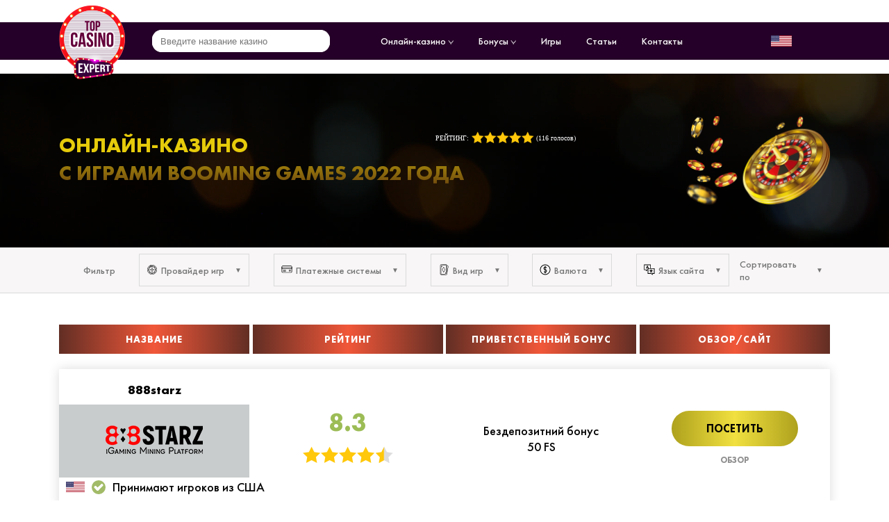

--- FILE ---
content_type: text/html; charset=UTF-8
request_url: https://topcasinoexpert3.site/software_provider/booming-games/
body_size: 11253
content:
<!doctype html>
<html lang="ru">

<head>
	<meta http-equiv="Content-type" content="text/html; charset=UTF-8">
	<meta http-equiv="X-UA-Compatible" content="IE=Edge">
	<title>lll▷ Лучшие онлайн-казино с играми от провайдера Booming Games </title>
	<link rel="pingback" href="https://topcasinoexpert3.site/xmlrpc.php" />
						<!-- <link rel="alternate" hreflang="x-default" href="https://topcasinoexpert3.site/software_provider/booming-games/"/> -->
			<link rel="alternate" hreflang="ru" href="https://topcasinoexpert3.site/software_provider/booming-games/" />
			<!-- <link rel="alternate" hreflang="ru-RU" href="https://topcasinoexpert-ru.com/software_provider/booming-games/" /> -->
			
	<meta name="viewport" content="initial-scale = 1.0, maximum-scale = 1.0, user-scalable = no, width = device-width">
		<meta name="robots" content="index, follow">
		<meta name='robots' content='index, follow, max-image-preview:large, max-snippet:-1, max-video-preview:-1' />

	<!-- This site is optimized with the Yoast SEO plugin v19.4 - https://yoast.com/wordpress/plugins/seo/ -->
	<meta name="description" content="⚡️ Любители слотов Booming Games могут найти лучшие онлайн-казино для игры на сайте TopCasinoExpert. ✔️ Надежные интернет-казино с играми Booming Games." />
	<link rel="canonical" href="https://topcasinoexpert3.site/software_provider/booming-games/" />
	<meta property="og:locale" content="ru_RU" />
	<meta property="og:type" content="article" />
	<meta property="og:title" content="lll▷ Лучшие онлайн-казино с играми от провайдера Booming Games" />
	<meta property="og:description" content="⚡️ Любители слотов Booming Games могут найти лучшие онлайн-казино для игры на сайте TopCasinoExpert. ✔️ Надежные интернет-казино с играми Booming Games." />
	<meta property="og:url" content="https://topcasinoexpert3.site/software_provider/booming-games/" />
	<meta property="og:site_name" content="TopCasinoExpert" />
	<meta property="article:modified_time" content="2022-07-17T18:07:28+00:00" />
	<meta property="og:image" content="https://topcasinoexpert3.site/wp-content/uploads/2019/02/booming_games_black.png" />
	<meta property="og:image:width" content="150" />
	<meta property="og:image:height" content="150" />
	<meta property="og:image:type" content="image/png" />
	<meta name="twitter:card" content="summary_large_image" />
	<script type="application/ld+json" class="yoast-schema-graph">{"@context":"https://schema.org","@graph":[{"@type":"WebSite","@id":"https://topcasinoexpert3.site/#website","url":"https://topcasinoexpert3.site/","name":"TopCasinoExpert","description":"Just another WordPress site","potentialAction":[{"@type":"SearchAction","target":{"@type":"EntryPoint","urlTemplate":"https://topcasinoexpert3.site/?s={search_term_string}"},"query-input":"required name=search_term_string"}],"inLanguage":"ru-RU"},{"@type":"ImageObject","inLanguage":"ru-RU","@id":"https://topcasinoexpert3.site/software_provider/booming-games/#primaryimage","url":"https://topcasinoexpert3.site/wp-content/uploads/2019/02/booming_games_black.png","contentUrl":"https://topcasinoexpert3.site/wp-content/uploads/2019/02/booming_games_black.png","width":150,"height":150,"caption":"booming_games"},{"@type":"WebPage","@id":"https://topcasinoexpert3.site/software_provider/booming-games/","url":"https://topcasinoexpert3.site/software_provider/booming-games/","name":"lll▷ Лучшие онлайн-казино с играми от провайдера Booming Games","isPartOf":{"@id":"https://topcasinoexpert3.site/#website"},"primaryImageOfPage":{"@id":"https://topcasinoexpert3.site/software_provider/booming-games/#primaryimage"},"image":{"@id":"https://topcasinoexpert3.site/software_provider/booming-games/#primaryimage"},"thumbnailUrl":"https://topcasinoexpert3.site/wp-content/uploads/2019/02/booming_games_black.png","datePublished":"2019-02-19T13:17:52+00:00","dateModified":"2022-07-17T18:07:28+00:00","description":"⚡️ Любители слотов Booming Games могут найти лучшие онлайн-казино для игры на сайте TopCasinoExpert. ✔️ Надежные интернет-казино с играми Booming Games.","breadcrumb":{"@id":"https://topcasinoexpert3.site/software_provider/booming-games/#breadcrumb"},"inLanguage":"ru-RU","potentialAction":[{"@type":"ReadAction","target":["https://topcasinoexpert3.site/software_provider/booming-games/"]}]},{"@type":"BreadcrumbList","@id":"https://topcasinoexpert3.site/software_provider/booming-games/#breadcrumb","itemListElement":[{"@type":"ListItem","position":1,"name":"Провайдер софта","item":"https://topcasinoexpert3.site/software_provider/"},{"@type":"ListItem","position":2,"name":"Booming Games"}]}]}</script>
	<!-- / Yoast SEO plugin. -->


<link rel='dns-prefetch' href='//s.w.org' />
		<script type="text/javascript">
			window._wpemojiSettings = {"baseUrl":"https:\/\/s.w.org\/images\/core\/emoji\/13.1.0\/72x72\/","ext":".png","svgUrl":"https:\/\/s.w.org\/images\/core\/emoji\/13.1.0\/svg\/","svgExt":".svg","source":{"concatemoji":"https:\/\/topcasinoexpert3.site\/wp-includes\/js\/wp-emoji-release.min.js?ver=5.8.2"}};
			!function(e,a,t){var n,r,o,i=a.createElement("canvas"),p=i.getContext&&i.getContext("2d");function s(e,t){var a=String.fromCharCode;p.clearRect(0,0,i.width,i.height),p.fillText(a.apply(this,e),0,0);e=i.toDataURL();return p.clearRect(0,0,i.width,i.height),p.fillText(a.apply(this,t),0,0),e===i.toDataURL()}function c(e){var t=a.createElement("script");t.src=e,t.defer=t.type="text/javascript",a.getElementsByTagName("head")[0].appendChild(t)}for(o=Array("flag","emoji"),t.supports={everything:!0,everythingExceptFlag:!0},r=0;r<o.length;r++)t.supports[o[r]]=function(e){if(!p||!p.fillText)return!1;switch(p.textBaseline="top",p.font="600 32px Arial",e){case"flag":return s([127987,65039,8205,9895,65039],[127987,65039,8203,9895,65039])?!1:!s([55356,56826,55356,56819],[55356,56826,8203,55356,56819])&&!s([55356,57332,56128,56423,56128,56418,56128,56421,56128,56430,56128,56423,56128,56447],[55356,57332,8203,56128,56423,8203,56128,56418,8203,56128,56421,8203,56128,56430,8203,56128,56423,8203,56128,56447]);case"emoji":return!s([10084,65039,8205,55357,56613],[10084,65039,8203,55357,56613])}return!1}(o[r]),t.supports.everything=t.supports.everything&&t.supports[o[r]],"flag"!==o[r]&&(t.supports.everythingExceptFlag=t.supports.everythingExceptFlag&&t.supports[o[r]]);t.supports.everythingExceptFlag=t.supports.everythingExceptFlag&&!t.supports.flag,t.DOMReady=!1,t.readyCallback=function(){t.DOMReady=!0},t.supports.everything||(n=function(){t.readyCallback()},a.addEventListener?(a.addEventListener("DOMContentLoaded",n,!1),e.addEventListener("load",n,!1)):(e.attachEvent("onload",n),a.attachEvent("onreadystatechange",function(){"complete"===a.readyState&&t.readyCallback()})),(n=t.source||{}).concatemoji?c(n.concatemoji):n.wpemoji&&n.twemoji&&(c(n.twemoji),c(n.wpemoji)))}(window,document,window._wpemojiSettings);
		</script>
		<style type="text/css">
img.wp-smiley,
img.emoji {
	display: inline !important;
	border: none !important;
	box-shadow: none !important;
	height: 1em !important;
	width: 1em !important;
	margin: 0 .07em !important;
	vertical-align: -0.1em !important;
	background: none !important;
	padding: 0 !important;
}
</style>
	<link rel='stylesheet' id='vortex_like_or_dislike_comment-css'  href='https://topcasinoexpert3.site/wp-content/plugins/rating-system/assets/css/style.css?ver=5.8.2' type='text/css' media='all' />
<link rel='stylesheet' id='whitesquare-style-css'  href='https://topcasinoexpert3.site/wp-content/themes/topcasinoexpert/style.css?12345&#038;ver=5.8.2' type='text/css' media='all' />
<link rel='stylesheet' id='mCustomScrollbar-css'  href='https://topcasinoexpert3.site/wp-content/themes/topcasinoexpert/css/jquery.mCustomScrollbar.min.css?ver=5.8.2' type='text/css' media='all' />
<link rel="https://api.w.org/" href="https://topcasinoexpert3.site/wp-json/" /><link rel="wlwmanifest" type="application/wlwmanifest+xml" href="https://topcasinoexpert3.site/wp-includes/wlwmanifest.xml" /> 
<meta name="generator" content="WordPress 5.8.2" />
<link rel='shortlink' href='https://topcasinoexpert3.site/?p=482' />
<link rel="alternate" type="application/json+oembed" href="https://topcasinoexpert3.site/wp-json/oembed/1.0/embed?url=https%3A%2F%2Ftopcasinoexpert3.site%2Fsoftware_provider%2Fbooming-games%2F" />
<link rel="alternate" type="text/xml+oembed" href="https://topcasinoexpert3.site/wp-json/oembed/1.0/embed?url=https%3A%2F%2Ftopcasinoexpert3.site%2Fsoftware_provider%2Fbooming-games%2F&#038;format=xml" />
 
		<style type="text/css">
		.vortex-container-like-comment,
		.vortex-container-dislike-comment{font-size:16px;}
		.vortex-p-like-comment, 
		.vortex-p-dislike-comment{color:#828384;}
		.vortex-p-like-comment:hover{color:#4898d6;}
		.vortex-p-like-active-comment{color:#1b7fcc;}
		.vortex-p-dislike-comment:hover{color:#0a0101;}
		.vortex-p-dislike-active-comment{color:#0a0101;}
		</style>
		<style type="text/css">.blue-message {
background: none repeat scroll 0 0 #3399ff;
color: #ffffff;
text-shadow: none;
font-size: 14px;
line-height: 24px;
padding: 10px;
} 
.green-message {
background: none repeat scroll 0 0 #8cc14c;
color: #ffffff;
text-shadow: none;
font-size: 14px;
line-height: 24px;
padding: 10px;
} 
.orange-message {
background: none repeat scroll 0 0 #faa732;
color: #ffffff;
text-shadow: none;
font-size: 14px;
line-height: 24px;
padding: 10px;
} 
.red-message {
background: none repeat scroll 0 0 #da4d31;
color: #ffffff;
text-shadow: none;
font-size: 14px;
line-height: 24px;
padding: 10px;
} 
.grey-message {
background: none repeat scroll 0 0 #53555c;
color: #ffffff;
text-shadow: none;
font-size: 14px;
line-height: 24px;
padding: 10px;
} 
.left-block {
background: none repeat scroll 0 0px, radial-gradient(ellipse at center center, #ffffff 0%, #f2f2f2 100%) repeat scroll 0 0 rgba(0, 0, 0, 0);
color: #8b8e97;
padding: 10px;
margin: 10px;
float: left;
} 
.right-block {
background: none repeat scroll 0 0px, radial-gradient(ellipse at center center, #ffffff 0%, #f2f2f2 100%) repeat scroll 0 0 rgba(0, 0, 0, 0);
color: #8b8e97;
padding: 10px;
margin: 10px;
float: right;
} 
.blockquotes {
background: none;
border-left: 5px solid #f1f1f1;
color: #8B8E97;
font-size: 14px;
font-style: italic;
line-height: 22px;
padding-left: 15px;
padding: 10px;
width: 60%;
float: left;
} 
</style>
	<link rel="shortcut icon" href="https://topcasinoexpert3.site/favicon.ico" type="image/x-icon">
	<link rel="icon" href="https://topcasinoexpert3.site/favicon.ico" type="image/x-icon">

	<link rel="icon" href="https://topcasinoexpert3.site/wp-content/uploads/2019/07/cropped-favicon-32x32.png" sizes="32x32" type="image/png" />
	<link rel="icon" href="https://topcasinoexpert3.site/wp-content/uploads/2019/07/cropped-favicon-192x192.png" sizes="192x192" type="image/png" />
	<link rel="apple-touch-icon-precomposed" href="https://topcasinoexpert3.site/wp-content/uploads/2019/07/cropped-favicon-180x180.png" />
	<meta name="msapplication-TileImage" content="https://topcasinoexpert3.site/wp-content/uploads/2019/07/cropped-favicon-270x270.png" />



</head>

<body >
			<div class="hamburger-block">
			<div class="hamburger">
				<div class="hamburger-icons"></div>
			</div>
		</div>
		<section id="header">
			<header>
				<div class="header wrapper">
					<div class="header-list">
						<div class="header-list-logo" itemscope itemtype="http://schema.org/Organization">
							<a itemprop="url" href="https://topcasinoexpert3.site/">
								<img src="https://topcasinoexpert3.site/wp-content/themes/topcasinoexpert/images/icons/logo.png" alt="Казино Онлайн" title="" itemprop="logo">
							</a>
						</div>
						<div class="header-list-search">
							<div class="search-block"><input type="text" name="search" placeholder="Введите название казино">
								<div class="searches"></div>
							</div>
						</div>
						<div class="header-list-menu">
							<ul class="menu">
								<li class="active"><a href="/">Онлайн-казино <span><img src="https://topcasinoexpert3.site/wp-content/themes/topcasinoexpert/images/icons/menu-arrow.png" alt=""></span></a>
									<ul class="submenu">
										<li><a href="https://topcasinoexpert3.site/casinos/live-kazino/">
												Live онлайн-казино											</a></li>
										<li><a href="https://topcasinoexpert3.site/casinos/bitkoin-kazino/">
												Биткоин казино											</a></li>
										<li><a href="https://topcasinoexpert3.site/casinos/kazino-dlya-hajrollerov/">
												Казино для Хайроллеров											</a></li>
										<li><a href="https://topcasinoexpert3.site/casinos/mobilnye-kazino/">
												Мобильные казино											</a></li>
									</ul>
								</li>
								<li><a href="/bonusy/">Бонусы <span><img src="https://topcasinoexpert3.site/wp-content/themes/topcasinoexpert/images/icons/menu-arrow.png" alt=""></span></a>
									<ul class="submenu">
										<li><a href="/bonusy/depozitnye/">Депозитные</a></li>
										<li><a href="/bonusy/bezdepozitnye/">Бездепозитные</a></li>
										<li><a href="/bonusy/frispiny/">Фриспины</a></li>
										<li><a href="/bonusy/den-rozhdeniya/">На день рождения</a></li>
										<li><a href="/bonusy/promokody/">Промокоды</a></li>
										<li><a href="/bonusy/bezdepozitnye/1000rub/">С бонусом 1000 рублей</a></li>
										<li><a href="/bonusy/bezdepozitnye/za-nomer-telefona/">За номер телефона</a></li>

									</ul>
								</li>
								<li><a href="/games/">Игры</a></li>
								<li><a href="/article/">Статьи</a></li>
								<li><a href="/contacts/">Контакты</a></li>
							</ul>
						</div>
						<div class="header-list-social social">
														<img class="select-lang" src="https://topcasinoexpert3.site/wp-content/themes/topcasinoexpert/flags_img/us.png" alt="flag" decoding=async>
						</div>
					</div>
				</div>
			</header>
		</section>
	<input type ="hidden" name = "contryID" value = "846"><input type ="hidden" name = "slug_contry" value = "US"><div id="close_select">
	<img src="https://topcasinoexpert3.site/wp-content/themes/topcasinoexpert/images/preloader.svg">
</div>
<section id="poster">
	<div class="poster wrapper">
		<div class="poster-info">
			<div class="poster-info-text">
				<div class="poster-info-text-title">
					<h1>Онлайн-казино <span>с играми Booming Games 2022 года</span></h1>
				</div>
								<div class="rating-block
					    update					    " data-id="482">
				</div>
								<script type="application/ld+json">
					{
						"@context": "https://schema.org/",
						"@type": "Game",
						"name": "Онлайн казино",
						"aggregateRating": {
							"@type": "AggregateRating",
							"ratingValue": "5",
							"ratingCount": "116",
							"bestRating": "5",
							"worstRating": "1"
						}
					}
				</script>
			</div>
			<div class="poster-info-img">

			</div>
		</div>
	</div>
</section>

<div id="filter-bg" class="pay">
	<input type="hidden" class="pay-id" value="482">
	<div id="filter" class="wrapper">
					<div class="filter-title-mobile"><span>Фильтр</span></div>
			<div id="filter-mobile">
				<div class="close"></div>
				<div class="filter-title">Фильтр</div>


				<div class="filter-item">
					<div class="filter-name ">
						<div class="flex-name"><img src="https://topcasinoexpert3.site/wp-content/themes/topcasinoexpert/images/icons/provider.svg" alt="" /><span>Провайдер игр</span></div>
						<div class="chosen-items"></div>
					</div>
					<div class="dropdown software_provider">
						<div class="filter-info">
							<div class="filter-info-list">

							</div>
							<div class="filter-info-button">
								<button>Все</button>
							</div>
						</div>
						<div class="dropdown-list" data-type="software_provider">
							<div class="filter-name-mobile"><span>Провайдер игр</span></div>
							<ul>

							</ul>
						</div>
					</div>
				</div>
				<div class="filter-item">
					<div class="filter-name">
						<div class="flex-name"><img src="https://topcasinoexpert3.site/wp-content/themes/topcasinoexpert/images/icons/pay-sys.svg" alt="" /><span>Платежные системы</span></div>
						<div class="chosen-items"></div>
					</div>
					<div class="dropdown PaymentSystems">
						<div class="filter-info">
							<div class="filter-info-list">

							</div>
							<div class="filter-info-button">
								<button>Все</button>
							</div>
						</div>
						<div class="dropdown-list" data-type="PaymentSystems">
							<div class="filter-name-mobile"><span>Платежные системы</span></div>
							<ul>
							</ul>
						</div>
					</div>
				</div>
				<div class="filter-item">
					<div class="filter-name">
						<div class="flex-name"><img src="https://topcasinoexpert3.site/wp-content/themes/topcasinoexpert/images/icons/game.svg" alt="" /><span>Вид игр</span></div>
						<div class="chosen-items"></div>
					</div>
					<div class="dropdown types_bets">
						<div class="filter-info">
							<div class="filter-info-list">

							</div>
							<div class="filter-info-button">
								<button>Все</button>
							</div>
						</div>
						<div class="dropdown-list" data-type="types_bets">
							<div class="filter-name-mobile"><span>Вид игр</span></div>
							<ul>
							</ul>
						</div>
					</div>
				</div>
				<div class="filter-item">
					<div class="filter-name">
						<div class="flex-name"><img src="https://topcasinoexpert3.site/wp-content/themes/topcasinoexpert/images/icons/money.svg" alt="" /><span>Валюта</span></div>
						<div class="chosen-items"></div>
					</div>
					<div class="dropdown currency">
						<div class="filter-info">
							<div class="filter-info-list">

							</div>
							<div class="filter-info-button">
								<button>Все</button>
							</div>
						</div>
						<div class="dropdown-list" data-type="currency">
							<div class="filter-name-mobile"><span>Валюта</span></div>
							<ul>
							</ul>
						</div>
					</div>
				</div>
				<div class="filter-item">
					<div class="filter-name">
						<div class="flex-name"><img src="https://topcasinoexpert3.site/wp-content/themes/topcasinoexpert/images/icons/lang.svg" alt="" /><span>Язык сайта</span></div>
						<div class="chosen-items"></div>
					</div>
					<div class="dropdown language">
						<div class="filter-info">
							<div class="filter-info-list">

							</div>
							<div class="filter-info-button">
								<button>Все</button>
							</div>
						</div>
						<div class="dropdown-list" data-type="language">
							<div class="filter-name-mobile"><span>Язык сайта</span></div>
							<ul>

							</ul>
						</div>
					</div>
				</div>
				<div class="see-all filter-info-button"><button>Просмотреть казино</button></div>
			</div>
				<div class="filter-sort">
			<div class="filter-sort-name"><span>Сортировать по</span></div>
			<div class="dropdown-sort">
				<div class="filter-name-mobile close-sort"><span>Сортировать по</span></div>


				<ul>
					<li data-id = "rat"><span>По рейтингу</span></li><li class="active" data-id = "rec"><span>По рекомендуемым</span></li>
				</ul>
			</div>
			<div class="see-all filter-info-button"><button>Просмотреть казино</button></div>

		</div>
	</div>
</div>

<section id="main">
	<div class="main wrapper">
		<div class="casino-list">

			<div class="casino-header">
				<div class="casino-header-item">
					<p>Название</p>
				</div>
				<div class="casino-header-item">
					<p>Рейтинг</p>
				</div>
				<div class="casino-header-item">
					<p>Приветственный бонус</p>
				</div>
				<div class="casino-header-item">
					<p>Обзор/сайт</p>
				</div>
			</div>
			<div class="casino-list-item-block">
				<div class="casino-list-item">
		<div class="casino-list-item-name casino-item">
		<a target="_blank" href="https://topcasinoexpert3.site/casino/888starz/"><p class="casino-list-item-name-title">888starz</p></a><div class="casino-list-item-name-img" style = "background-color:#c9cccd;background-image:none;"><a target="_blank" href="https://topcasinoexpert3.site/casino/888starz/"><img src="https://topcasinoexpert3.site/wp-content/uploads/2021/12/888starz.png" alt="888starz"  title=""></a>
			</div><div class = "contry_out main"><img src = "https://topcasinoexpert3.site/wp-content/themes/topcasinoexpert/flags_img/us.png" ><img class ="checked-img" src = "https://topcasinoexpert3.site/wp-content/themes/topcasinoexpert/images/checked.svg"><span>Принимают игроков из США</span></div></div>

		<div class="casino-list-item-rating casino-item"><div class="casino-list-item-rating-grade  ">
				<p>8.3</p>
			</div>
			<div class="casino-list-item-rating-img"><img src="https://topcasinoexpert3.site/wp-content/themes/topcasinoexpert/images/review/star.png" alt="Рейтинг"  title=""><img src="https://topcasinoexpert3.site/wp-content/themes/topcasinoexpert/images/review/star.png" alt="Рейтинг"  title=""><img src="https://topcasinoexpert3.site/wp-content/themes/topcasinoexpert/images/review/star.png" alt="Рейтинг"  title=""><img src="https://topcasinoexpert3.site/wp-content/themes/topcasinoexpert/images/review/star.png" alt="Рейтинг"  title=""><img src="https://topcasinoexpert3.site/wp-content/themes/topcasinoexpert/images/review/star_out.png" alt="Рейтинг"  title=""></div>
		</div>
		<div class="casino-list-item-bonus casino-item">
			<p><a target="_blank" href="https://bit.ly/888starz_cas" rel="sponsored, nofollow">Бездепозитний бонус 50 FS</a></p>
		</div>
		<div class="casino-list-item-link casino-item">
			<div class="casino-list-item-link-gosite">
				<a target="_blank" href="https://bit.ly/888starz_cas" rel="sponsored, nofollow">Посетить</a>
			</div>
			<div class="casino-list-item-link-readmore">
				<a target="_blank" href="https://topcasinoexpert3.site/casino/888starz/">Обзор</a>
			</div>
		</div>
	</div><div class="mobile casino-list-item">
		<div class="casino-list-item-name casino-item">
			<p class="mobile casino-list-item-name-title">888starz</p>
			<div class="casino-list-item-name-img" style = "background-color:#c9cccd;background-image:none;"><a href="https://topcasinoexpert3.site/casino/888starz/"><img src="https://topcasinoexpert3.site/wp-content/uploads/2021/12/888starz.png" alt="888starz"  title=""></a>
			</div>

		</div>
		<div class="mobile-casino-item-rating">
			<div class="mobile casino-list-item-rating"><div class="review-poster-grade-circle ">
						<p>8.3</p>
					</div>
				<div class="casino-list-item-rating-img"><img src="https://topcasinoexpert3.site/wp-content/themes/topcasinoexpert/images/review/star.png" alt="Рейтинг"  title=""><img src="https://topcasinoexpert3.site/wp-content/themes/topcasinoexpert/images/review/star.png" alt="Рейтинг"  title=""><img src="https://topcasinoexpert3.site/wp-content/themes/topcasinoexpert/images/review/star.png" alt="Рейтинг"  title=""><img src="https://topcasinoexpert3.site/wp-content/themes/topcasinoexpert/images/review/star.png" alt="Рейтинг"  title=""><img src="https://topcasinoexpert3.site/wp-content/themes/topcasinoexpert/images/review/star_out.png" alt="Рейтинг"  title=""></div>
			</div>
		</div><div class = "contry_out main"><img src = "https://topcasinoexpert3.site/wp-content/themes/topcasinoexpert/flags_img/us.png" ><img class ="checked-img" src = "https://topcasinoexpert3.site/wp-content/themes/topcasinoexpert/images/checked.svg"><span>Принимают игроков из США</span></div><div class="mobile casino-list-item-bonus casino-item">
			<p><a href="https://bit.ly/888starz_cas">Бездепозитний бонус 50 FS</a></p>
		</div>
		<div class="mobile casino-list-item-link casino-item">
			<div class="mobile casino-list-item-link-gosite">
				<a href="https://bit.ly/888starz_cas" rel="sponsored, nofollow" target="_blank">Посетить</a>
			</div>
			<div class="mobile casino-list-item-link-readmore">
				<a href="https://topcasinoexpert3.site/casino/888starz/">Обзор</a>
			</div>
		</div>
	</div><div class="casino-list-item">
		<div class="casino-list-item-name casino-item">
		<a target="_blank" href="https://topcasinoexpert3.site/casino/cashalot/"><p class="casino-list-item-name-title">Cashalot</p></a><div class="casino-list-item-name-img" style = "background-color:#1a202e;background-image:none;"><a target="_blank" href="https://topcasinoexpert3.site/casino/cashalot/"><img src="https://topcasinoexpert3.site/wp-content/uploads/2022/04/cashalot.png" alt="Cashalot"  title=""></a>
			</div><div class = "contry_out main"><img src = "https://topcasinoexpert3.site/wp-content/themes/topcasinoexpert/flags_img/us.png" ><img class ="checked-img" src = "https://topcasinoexpert3.site/wp-content/themes/topcasinoexpert/images/checked.svg"><span>Принимают игроков из США</span></div></div>

		<div class="casino-list-item-rating casino-item"><div class="casino-list-item-rating-grade  ">
				<p>7.5</p>
			</div>
			<div class="casino-list-item-rating-img"><img src="https://topcasinoexpert3.site/wp-content/themes/topcasinoexpert/images/review/star.png" alt="Рейтинг"  title=""><img src="https://topcasinoexpert3.site/wp-content/themes/topcasinoexpert/images/review/star.png" alt="Рейтинг"  title=""><img src="https://topcasinoexpert3.site/wp-content/themes/topcasinoexpert/images/review/star.png" alt="Рейтинг"  title=""><img src="https://topcasinoexpert3.site/wp-content/themes/topcasinoexpert/images/review/star.png" alt="Рейтинг"  title=""><img src="https://topcasinoexpert3.site/wp-content/themes/topcasinoexpert/images/review/star_grey.png" alt="Рейтинг" title=""></div>
		</div>
		<div class="casino-list-item-bonus casino-item">
			<p><a target="_blank" href="https://topcasinoexpert3.site/go/cashalot/" rel="sponsored, nofollow">Бездепозитный бонус 5 USD</a></p>
		</div>
		<div class="casino-list-item-link casino-item">
			<div class="casino-list-item-link-gosite">
				<a target="_blank" href="https://topcasinoexpert3.site/go/cashalot/" rel="sponsored, nofollow">Посетить</a>
			</div>
			<div class="casino-list-item-link-readmore">
				<a target="_blank" href="https://topcasinoexpert3.site/casino/cashalot/">Обзор</a>
			</div>
		</div>
	</div><div class="mobile casino-list-item">
		<div class="casino-list-item-name casino-item">
			<p class="mobile casino-list-item-name-title">Cashalot</p>
			<div class="casino-list-item-name-img" style = "background-color:#1a202e;background-image:none;"><a href="https://topcasinoexpert3.site/casino/cashalot/"><img src="https://topcasinoexpert3.site/wp-content/uploads/2022/04/cashalot.png" alt="Cashalot"  title=""></a>
			</div>

		</div>
		<div class="mobile-casino-item-rating">
			<div class="mobile casino-list-item-rating"><div class="review-poster-grade-circle ">
						<p>7.5</p>
					</div>
				<div class="casino-list-item-rating-img"><img src="https://topcasinoexpert3.site/wp-content/themes/topcasinoexpert/images/review/star.png" alt="Рейтинг"  title=""><img src="https://topcasinoexpert3.site/wp-content/themes/topcasinoexpert/images/review/star.png" alt="Рейтинг"  title=""><img src="https://topcasinoexpert3.site/wp-content/themes/topcasinoexpert/images/review/star.png" alt="Рейтинг"  title=""><img src="https://topcasinoexpert3.site/wp-content/themes/topcasinoexpert/images/review/star.png" alt="Рейтинг"  title=""><img src="https://topcasinoexpert3.site/wp-content/themes/topcasinoexpert/images/review/star_grey.png" alt="Рейтинг" title=""></div>
			</div>
		</div><div class = "contry_out main"><img src = "https://topcasinoexpert3.site/wp-content/themes/topcasinoexpert/flags_img/us.png" ><img class ="checked-img" src = "https://topcasinoexpert3.site/wp-content/themes/topcasinoexpert/images/checked.svg"><span>Принимают игроков из США</span></div><div class="mobile casino-list-item-bonus casino-item">
			<p><a href="https://topcasinoexpert3.site/go/cashalot/">Бездепозитный бонус 5 USD</a></p>
		</div>
		<div class="mobile casino-list-item-link casino-item">
			<div class="mobile casino-list-item-link-gosite">
				<a href="https://topcasinoexpert3.site/go/cashalot/" rel="sponsored, nofollow" target="_blank">Посетить</a>
			</div>
			<div class="mobile casino-list-item-link-readmore">
				<a href="https://topcasinoexpert3.site/casino/cashalot/">Обзор</a>
			</div>
		</div>
	</div><div class="casino-list-item">
		<div class="casino-list-item-name casino-item">
		<a target="_blank" href="https://topcasinoexpert3.site/casino/fan-sport/"><p class="casino-list-item-name-title">Fan Sport</p></a><div class="casino-list-item-name-img" style = "background-color:#d1d1d1;background-image:none;"><a target="_blank" href="https://topcasinoexpert3.site/casino/fan-sport/"><img src="https://topcasinoexpert3.site/wp-content/uploads/2022/04/fansport.png" alt="Fan Sport"  title=""></a>
			</div><div class = "contry_out main"><img src = "https://topcasinoexpert3.site/wp-content/themes/topcasinoexpert/flags_img/us.png" ><img class ="checked-img" src = "https://topcasinoexpert3.site/wp-content/themes/topcasinoexpert/images/checked.svg"><span>Принимают игроков из США</span></div></div>

		<div class="casino-list-item-rating casino-item"><div class="casino-list-item-rating-grade  ">
				<p>7.3</p>
			</div>
			<div class="casino-list-item-rating-img"><img src="https://topcasinoexpert3.site/wp-content/themes/topcasinoexpert/images/review/star.png" alt="Рейтинг"  title=""><img src="https://topcasinoexpert3.site/wp-content/themes/topcasinoexpert/images/review/star.png" alt="Рейтинг"  title=""><img src="https://topcasinoexpert3.site/wp-content/themes/topcasinoexpert/images/review/star.png" alt="Рейтинг"  title=""><img src="https://topcasinoexpert3.site/wp-content/themes/topcasinoexpert/images/review/star.png" alt="Рейтинг"  title=""><img src="https://topcasinoexpert3.site/wp-content/themes/topcasinoexpert/images/review/star_grey.png" alt="Рейтинг" title=""></div>
		</div>
		<div class="casino-list-item-bonus casino-item">
			<p><a target="_blank" href="https://topcasinoexpert3.site/go/fan-sport/" rel="sponsored, nofollow">100% до 1 000 UAH + 25 FS</a></p>
		</div>
		<div class="casino-list-item-link casino-item">
			<div class="casino-list-item-link-gosite">
				<a target="_blank" href="https://topcasinoexpert3.site/go/fan-sport/" rel="sponsored, nofollow">Посетить</a>
			</div>
			<div class="casino-list-item-link-readmore">
				<a target="_blank" href="https://topcasinoexpert3.site/casino/fan-sport/">Обзор</a>
			</div>
		</div>
	</div><div class="mobile casino-list-item">
		<div class="casino-list-item-name casino-item">
			<p class="mobile casino-list-item-name-title">Fan Sport</p>
			<div class="casino-list-item-name-img" style = "background-color:#d1d1d1;background-image:none;"><a href="https://topcasinoexpert3.site/casino/fan-sport/"><img src="https://topcasinoexpert3.site/wp-content/uploads/2022/04/fansport.png" alt="Fan Sport"  title=""></a>
			</div>

		</div>
		<div class="mobile-casino-item-rating">
			<div class="mobile casino-list-item-rating"><div class="review-poster-grade-circle ">
						<p>7.3</p>
					</div>
				<div class="casino-list-item-rating-img"><img src="https://topcasinoexpert3.site/wp-content/themes/topcasinoexpert/images/review/star.png" alt="Рейтинг"  title=""><img src="https://topcasinoexpert3.site/wp-content/themes/topcasinoexpert/images/review/star.png" alt="Рейтинг"  title=""><img src="https://topcasinoexpert3.site/wp-content/themes/topcasinoexpert/images/review/star.png" alt="Рейтинг"  title=""><img src="https://topcasinoexpert3.site/wp-content/themes/topcasinoexpert/images/review/star.png" alt="Рейтинг"  title=""><img src="https://topcasinoexpert3.site/wp-content/themes/topcasinoexpert/images/review/star_grey.png" alt="Рейтинг" title=""></div>
			</div>
		</div><div class = "contry_out main"><img src = "https://topcasinoexpert3.site/wp-content/themes/topcasinoexpert/flags_img/us.png" ><img class ="checked-img" src = "https://topcasinoexpert3.site/wp-content/themes/topcasinoexpert/images/checked.svg"><span>Принимают игроков из США</span></div><div class="mobile casino-list-item-bonus casino-item">
			<p><a href="https://topcasinoexpert3.site/go/fan-sport/">100% до 1 000 UAH + 25 FS</a></p>
		</div>
		<div class="mobile casino-list-item-link casino-item">
			<div class="mobile casino-list-item-link-gosite">
				<a href="https://topcasinoexpert3.site/go/fan-sport/" rel="sponsored, nofollow" target="_blank">Посетить</a>
			</div>
			<div class="mobile casino-list-item-link-readmore">
				<a href="https://topcasinoexpert3.site/casino/fan-sport/">Обзор</a>
			</div>
		</div>
	</div><div class="casino-list-item">
		<div class="casino-list-item-name casino-item">
		<a target="_blank" href="https://topcasinoexpert3.site/casino/playfortuna/"><p class="casino-list-item-name-title">PlayFortuna</p></a><div class="casino-list-item-name-img" style = "background-color:#000000;background-image:none;"><a target="_blank" href="https://topcasinoexpert3.site/casino/playfortuna/"><img src="https://topcasinoexpert3.site/wp-content/uploads/2019/02/Play_Fortuna_Logo_150_100-150x100.png" alt="PlayFortuna"  title=""></a>
			</div><div class = "contry_out main"><img src = "https://topcasinoexpert3.site/wp-content/themes/topcasinoexpert/flags_img/us.png" ><img class ="checked-img" src = "https://topcasinoexpert3.site/wp-content/themes/topcasinoexpert/images/cross.svg"><span>Не принимают игроков из США</span></div></div>

		<div class="casino-list-item-rating casino-item"><div class="casino-list-item-rating-grade  ">
				<p>9.3</p>
			</div>
			<div class="casino-list-item-rating-img"><img src="https://topcasinoexpert3.site/wp-content/themes/topcasinoexpert/images/review/star.png" alt="Рейтинг"  title=""><img src="https://topcasinoexpert3.site/wp-content/themes/topcasinoexpert/images/review/star.png" alt="Рейтинг"  title=""><img src="https://topcasinoexpert3.site/wp-content/themes/topcasinoexpert/images/review/star.png" alt="Рейтинг"  title=""><img src="https://topcasinoexpert3.site/wp-content/themes/topcasinoexpert/images/review/star.png" alt="Рейтинг"  title=""><img src="https://topcasinoexpert3.site/wp-content/themes/topcasinoexpert/images/review/star.png" alt="Рейтинг"  title=""></div>
		</div>
		<div class="casino-list-item-bonus casino-item">
			<p><a target="_blank" href="https://bit.ly/play_fortuna2" rel="sponsored, nofollow">Бездепозитный бонус за регистрацию 40 FS</a></p>
		</div>
		<div class="casino-list-item-link casino-item">
			<div class="casino-list-item-link-gosite">
				<a target="_blank" href="https://bit.ly/play_fortuna2" rel="sponsored, nofollow">Посетить</a>
			</div>
			<div class="casino-list-item-link-readmore">
				<a target="_blank" href="https://topcasinoexpert3.site/casino/playfortuna/">Обзор</a>
			</div>
		</div>
	</div><div class="mobile casino-list-item">
		<div class="casino-list-item-name casino-item">
			<p class="mobile casino-list-item-name-title">PlayFortuna</p>
			<div class="casino-list-item-name-img" style = "background-color:#000000;background-image:none;"><a href="https://topcasinoexpert3.site/casino/playfortuna/"><img src="https://topcasinoexpert3.site/wp-content/uploads/2019/02/Play_Fortuna_Logo_150_100-150x100.png" alt="PlayFortuna"  title=""></a>
			</div>

		</div>
		<div class="mobile-casino-item-rating">
			<div class="mobile casino-list-item-rating"><div class="review-poster-grade-circle ">
						<p>9.3</p>
					</div>
				<div class="casino-list-item-rating-img"><img src="https://topcasinoexpert3.site/wp-content/themes/topcasinoexpert/images/review/star.png" alt="Рейтинг"  title=""><img src="https://topcasinoexpert3.site/wp-content/themes/topcasinoexpert/images/review/star.png" alt="Рейтинг"  title=""><img src="https://topcasinoexpert3.site/wp-content/themes/topcasinoexpert/images/review/star.png" alt="Рейтинг"  title=""><img src="https://topcasinoexpert3.site/wp-content/themes/topcasinoexpert/images/review/star.png" alt="Рейтинг"  title=""><img src="https://topcasinoexpert3.site/wp-content/themes/topcasinoexpert/images/review/star.png" alt="Рейтинг"  title=""></div>
			</div>
		</div><div class = "contry_out main"><img src = "https://topcasinoexpert3.site/wp-content/themes/topcasinoexpert/flags_img/us.png" ><img class ="checked-img" src = "https://topcasinoexpert3.site/wp-content/themes/topcasinoexpert/images/cross.svg"><span>Не принимают игроков из США</span></div><div class="mobile casino-list-item-bonus casino-item">
			<p><a href="https://bit.ly/play_fortuna2">Бездепозитный бонус за регистрацию 40 FS</a></p>
		</div>
		<div class="mobile casino-list-item-link casino-item">
			<div class="mobile casino-list-item-link-gosite">
				<a href="https://bit.ly/play_fortuna2" rel="sponsored, nofollow" target="_blank">Посетить</a>
			</div>
			<div class="mobile casino-list-item-link-readmore">
				<a href="https://topcasinoexpert3.site/casino/playfortuna/">Обзор</a>
			</div>
		</div>
	</div><div class="casino-list-item">
		<div class="casino-list-item-name casino-item">
		<a target="_blank" href="https://topcasinoexpert3.site/casino/booi/"><p class="casino-list-item-name-title">Booi</p></a><div class="casino-list-item-name-img" style = "background-color:#2a707d;background-image:none;"><a target="_blank" href="https://topcasinoexpert3.site/casino/booi/"><img src="https://topcasinoexpert3.site/wp-content/uploads/2019/03/booi-casino-logo-150x100.png" alt="Booi"  title=""></a>
			</div><div class = "contry_out main"><img src = "https://topcasinoexpert3.site/wp-content/themes/topcasinoexpert/flags_img/us.png" ><img class ="checked-img" src = "https://topcasinoexpert3.site/wp-content/themes/topcasinoexpert/images/cross.svg"><span>Не принимают игроков из США</span></div></div>

		<div class="casino-list-item-rating casino-item"><div class="casino-list-item-rating-grade  ">
				<p>9.2</p>
			</div>
			<div class="casino-list-item-rating-img"><img src="https://topcasinoexpert3.site/wp-content/themes/topcasinoexpert/images/review/star.png" alt="Рейтинг"  title=""><img src="https://topcasinoexpert3.site/wp-content/themes/topcasinoexpert/images/review/star.png" alt="Рейтинг"  title=""><img src="https://topcasinoexpert3.site/wp-content/themes/topcasinoexpert/images/review/star.png" alt="Рейтинг"  title=""><img src="https://topcasinoexpert3.site/wp-content/themes/topcasinoexpert/images/review/star.png" alt="Рейтинг"  title=""><img src="https://topcasinoexpert3.site/wp-content/themes/topcasinoexpert/images/review/star.png" alt="Рейтинг"  title=""></div>
		</div>
		<div class="casino-list-item-bonus casino-item">
			<p><a target="_blank" href="https://bit.ly/booi_cas" rel="sponsored, nofollow">Бонус за депозит до 200 USD</a></p>
		</div>
		<div class="casino-list-item-link casino-item">
			<div class="casino-list-item-link-gosite">
				<a target="_blank" href="https://bit.ly/booi_cas" rel="sponsored, nofollow">Посетить</a>
			</div>
			<div class="casino-list-item-link-readmore">
				<a target="_blank" href="https://topcasinoexpert3.site/casino/booi/">Обзор</a>
			</div>
		</div>
	</div><div class="mobile casino-list-item">
		<div class="casino-list-item-name casino-item">
			<p class="mobile casino-list-item-name-title">Booi</p>
			<div class="casino-list-item-name-img" style = "background-color:#2a707d;background-image:none;"><a href="https://topcasinoexpert3.site/casino/booi/"><img src="https://topcasinoexpert3.site/wp-content/uploads/2019/03/booi-casino-logo-150x100.png" alt="Booi"  title=""></a>
			</div>

		</div>
		<div class="mobile-casino-item-rating">
			<div class="mobile casino-list-item-rating"><div class="review-poster-grade-circle ">
						<p>9.2</p>
					</div>
				<div class="casino-list-item-rating-img"><img src="https://topcasinoexpert3.site/wp-content/themes/topcasinoexpert/images/review/star.png" alt="Рейтинг"  title=""><img src="https://topcasinoexpert3.site/wp-content/themes/topcasinoexpert/images/review/star.png" alt="Рейтинг"  title=""><img src="https://topcasinoexpert3.site/wp-content/themes/topcasinoexpert/images/review/star.png" alt="Рейтинг"  title=""><img src="https://topcasinoexpert3.site/wp-content/themes/topcasinoexpert/images/review/star.png" alt="Рейтинг"  title=""><img src="https://topcasinoexpert3.site/wp-content/themes/topcasinoexpert/images/review/star.png" alt="Рейтинг"  title=""></div>
			</div>
		</div><div class = "contry_out main"><img src = "https://topcasinoexpert3.site/wp-content/themes/topcasinoexpert/flags_img/us.png" ><img class ="checked-img" src = "https://topcasinoexpert3.site/wp-content/themes/topcasinoexpert/images/cross.svg"><span>Не принимают игроков из США</span></div><div class="mobile casino-list-item-bonus casino-item">
			<p><a href="https://bit.ly/booi_cas">Бонус за депозит до 200 USD</a></p>
		</div>
		<div class="mobile casino-list-item-link casino-item">
			<div class="mobile casino-list-item-link-gosite">
				<a href="https://bit.ly/booi_cas" rel="sponsored, nofollow" target="_blank">Посетить</a>
			</div>
			<div class="mobile casino-list-item-link-readmore">
				<a href="https://topcasinoexpert3.site/casino/booi/">Обзор</a>
			</div>
		</div>
	</div><div class="casino-list-item">
		<div class="casino-list-item-name casino-item">
		<a target="_blank" href="https://topcasinoexpert3.site/casino/riobet/"><p class="casino-list-item-name-title">Riobet</p></a><div class="casino-list-item-name-img" style = "background-color:#20b2bc;background-image:none;"><a target="_blank" href="https://topcasinoexpert3.site/casino/riobet/"><img src="https://topcasinoexpert3.site/wp-content/uploads/2019/02/riobet_logo_150-100-150x100.png" alt="Riobet"  title=""></a>
			</div><div class = "contry_out main"><img src = "https://topcasinoexpert3.site/wp-content/themes/topcasinoexpert/flags_img/us.png" ><img class ="checked-img" src = "https://topcasinoexpert3.site/wp-content/themes/topcasinoexpert/images/cross.svg"><span>Не принимают игроков из США</span></div></div>

		<div class="casino-list-item-rating casino-item"><div class="casino-list-item-rating-grade  ">
				<p>9.1</p>
			</div>
			<div class="casino-list-item-rating-img"><img src="https://topcasinoexpert3.site/wp-content/themes/topcasinoexpert/images/review/star.png" alt="Рейтинг"  title=""><img src="https://topcasinoexpert3.site/wp-content/themes/topcasinoexpert/images/review/star.png" alt="Рейтинг"  title=""><img src="https://topcasinoexpert3.site/wp-content/themes/topcasinoexpert/images/review/star.png" alt="Рейтинг"  title=""><img src="https://topcasinoexpert3.site/wp-content/themes/topcasinoexpert/images/review/star.png" alt="Рейтинг"  title=""><img src="https://topcasinoexpert3.site/wp-content/themes/topcasinoexpert/images/review/star.png" alt="Рейтинг"  title=""></div>
		</div>
		<div class="casino-list-item-bonus casino-item">
			<p><a target="_blank" href="https://bit.ly/riobet_cas" rel="sponsored, nofollow">Бездепозитный бонус за регистрацию 70 FS</a></p>
		</div>
		<div class="casino-list-item-link casino-item">
			<div class="casino-list-item-link-gosite">
				<a target="_blank" href="https://bit.ly/riobet_cas" rel="sponsored, nofollow">Посетить</a>
			</div>
			<div class="casino-list-item-link-readmore">
				<a target="_blank" href="https://topcasinoexpert3.site/casino/riobet/">Обзор</a>
			</div>
		</div>
	</div><div class="mobile casino-list-item">
		<div class="casino-list-item-name casino-item">
			<p class="mobile casino-list-item-name-title">Riobet</p>
			<div class="casino-list-item-name-img" style = "background-color:#20b2bc;background-image:none;"><a href="https://topcasinoexpert3.site/casino/riobet/"><img src="https://topcasinoexpert3.site/wp-content/uploads/2019/02/riobet_logo_150-100-150x100.png" alt="Riobet"  title=""></a>
			</div>

		</div>
		<div class="mobile-casino-item-rating">
			<div class="mobile casino-list-item-rating"><div class="review-poster-grade-circle ">
						<p>9.1</p>
					</div>
				<div class="casino-list-item-rating-img"><img src="https://topcasinoexpert3.site/wp-content/themes/topcasinoexpert/images/review/star.png" alt="Рейтинг"  title=""><img src="https://topcasinoexpert3.site/wp-content/themes/topcasinoexpert/images/review/star.png" alt="Рейтинг"  title=""><img src="https://topcasinoexpert3.site/wp-content/themes/topcasinoexpert/images/review/star.png" alt="Рейтинг"  title=""><img src="https://topcasinoexpert3.site/wp-content/themes/topcasinoexpert/images/review/star.png" alt="Рейтинг"  title=""><img src="https://topcasinoexpert3.site/wp-content/themes/topcasinoexpert/images/review/star.png" alt="Рейтинг"  title=""></div>
			</div>
		</div><div class = "contry_out main"><img src = "https://topcasinoexpert3.site/wp-content/themes/topcasinoexpert/flags_img/us.png" ><img class ="checked-img" src = "https://topcasinoexpert3.site/wp-content/themes/topcasinoexpert/images/cross.svg"><span>Не принимают игроков из США</span></div><div class="mobile casino-list-item-bonus casino-item">
			<p><a href="https://bit.ly/riobet_cas">Бездепозитный бонус за регистрацию 70 FS</a></p>
		</div>
		<div class="mobile casino-list-item-link casino-item">
			<div class="mobile casino-list-item-link-gosite">
				<a href="https://bit.ly/riobet_cas" rel="sponsored, nofollow" target="_blank">Посетить</a>
			</div>
			<div class="mobile casino-list-item-link-readmore">
				<a href="https://topcasinoexpert3.site/casino/riobet/">Обзор</a>
			</div>
		</div>
	</div><div class="casino-list-item">
		<div class="casino-list-item-name casino-item">
		<a target="_blank" href="https://topcasinoexpert3.site/casino/bitstarz/"><p class="casino-list-item-name-title">BitStarz</p></a><div class="casino-list-item-name-img" style = "background-color:#000000;background-image:none;"><a target="_blank" href="https://topcasinoexpert3.site/casino/bitstarz/"><img src="https://topcasinoexpert3.site/wp-content/uploads/2019/03/bitstarz-logo-150x100.png" alt="BitStarz"  title=""></a>
			</div><div class = "contry_out main"><img src = "https://topcasinoexpert3.site/wp-content/themes/topcasinoexpert/flags_img/us.png" ><img class ="checked-img" src = "https://topcasinoexpert3.site/wp-content/themes/topcasinoexpert/images/cross.svg"><span>Не принимают игроков из США</span></div></div>

		<div class="casino-list-item-rating casino-item"><div class="casino-list-item-rating-grade  ">
				<p>9</p>
			</div>
			<div class="casino-list-item-rating-img"><img src="https://topcasinoexpert3.site/wp-content/themes/topcasinoexpert/images/review/star.png" alt="Рейтинг"  title=""><img src="https://topcasinoexpert3.site/wp-content/themes/topcasinoexpert/images/review/star.png" alt="Рейтинг"  title=""><img src="https://topcasinoexpert3.site/wp-content/themes/topcasinoexpert/images/review/star.png" alt="Рейтинг"  title=""><img src="https://topcasinoexpert3.site/wp-content/themes/topcasinoexpert/images/review/star.png" alt="Рейтинг"  title=""><img src="https://topcasinoexpert3.site/wp-content/themes/topcasinoexpert/images/review/star_out.png" alt="Рейтинг"  title=""></div>
		</div>
		<div class="casino-list-item-bonus casino-item">
			<p><a target="_blank" href="https://bit.ly/bitstarz_cas" rel="sponsored, nofollow">Бонус 20 фриспинов за регистрацию</a></p>
		</div>
		<div class="casino-list-item-link casino-item">
			<div class="casino-list-item-link-gosite">
				<a target="_blank" href="https://bit.ly/bitstarz_cas" rel="sponsored, nofollow">Посетить</a>
			</div>
			<div class="casino-list-item-link-readmore">
				<a target="_blank" href="https://topcasinoexpert3.site/casino/bitstarz/">Обзор</a>
			</div>
		</div>
	</div><div class="mobile casino-list-item">
		<div class="casino-list-item-name casino-item">
			<p class="mobile casino-list-item-name-title">BitStarz</p>
			<div class="casino-list-item-name-img" style = "background-color:#000000;background-image:none;"><a href="https://topcasinoexpert3.site/casino/bitstarz/"><img src="https://topcasinoexpert3.site/wp-content/uploads/2019/03/bitstarz-logo-150x100.png" alt="BitStarz"  title=""></a>
			</div>

		</div>
		<div class="mobile-casino-item-rating">
			<div class="mobile casino-list-item-rating"><div class="review-poster-grade-circle ">
						<p>9</p>
					</div>
				<div class="casino-list-item-rating-img"><img src="https://topcasinoexpert3.site/wp-content/themes/topcasinoexpert/images/review/star.png" alt="Рейтинг"  title=""><img src="https://topcasinoexpert3.site/wp-content/themes/topcasinoexpert/images/review/star.png" alt="Рейтинг"  title=""><img src="https://topcasinoexpert3.site/wp-content/themes/topcasinoexpert/images/review/star.png" alt="Рейтинг"  title=""><img src="https://topcasinoexpert3.site/wp-content/themes/topcasinoexpert/images/review/star.png" alt="Рейтинг"  title=""><img src="https://topcasinoexpert3.site/wp-content/themes/topcasinoexpert/images/review/star_out.png" alt="Рейтинг"  title=""></div>
			</div>
		</div><div class = "contry_out main"><img src = "https://topcasinoexpert3.site/wp-content/themes/topcasinoexpert/flags_img/us.png" ><img class ="checked-img" src = "https://topcasinoexpert3.site/wp-content/themes/topcasinoexpert/images/cross.svg"><span>Не принимают игроков из США</span></div><div class="mobile casino-list-item-bonus casino-item">
			<p><a href="https://bit.ly/bitstarz_cas">Бонус 20 фриспинов за регистрацию</a></p>
		</div>
		<div class="mobile casino-list-item-link casino-item">
			<div class="mobile casino-list-item-link-gosite">
				<a href="https://bit.ly/bitstarz_cas" rel="sponsored, nofollow" target="_blank">Посетить</a>
			</div>
			<div class="mobile casino-list-item-link-readmore">
				<a href="https://topcasinoexpert3.site/casino/bitstarz/">Обзор</a>
			</div>
		</div>
	</div><div class ="button_all"><button data-count = "8">Показать еще 7 казино</button></div><div class ="line_all"></div>
	<nav class="navigation pagination" role="navigation">
		<div class="nav-links"><span aria-current="page" class="page-numbers current">1</span>
<a rel="noindex, follow" class="page-numbers" href="https://topcasinoexpert3.site/software_provider/booming-games/page/2/">2</a>
<span class="page-numbers dots">&hellip;</span>
<a rel="noindex, follow" class="page-numbers" href="https://topcasinoexpert3.site/software_provider/booming-games/page/17/">17</a>
<a rel="noindex, follow" class="next page-numbers" href="https://topcasinoexpert3.site/software_provider/booming-games/page/2/"><img src="https://topcasinoexpert3.site/wp-content/themes/topcasinoexpert/images/icons/arrow-right.png" alt="" title=""></a></div>
	</nav>
				</div>
		</div>
	</div>
</section>
	<div id="text-content">
		<div class="text-content wrapper">
			<!-- wp:columns {"className":"header-article"} -->
<div class="wp-block-columns has-2-columns header-article">
  <!-- wp:column -->
<div class="wp-block-column"><!-- wp:image {"id":2480} -->
<figure class="wp-block-image"><img src="https://topcasinoexpert3.site/wp-content/uploads/2021/02/booming-games.jpg" alt="" class="wp-image-2480"/></figure>
<!-- /wp:image -->
</div>
<!-- /wp:column -->

<!-- wp:column -->
<div class="wp-block-column">
  <!-- wp:heading -->
<h2>Если вы ищете качественное онлайн-казино Booming Games</h2>
<!-- /wp:heading -->

<!-- wp:paragraph {"className":"paragraf-custom"} -->
<p class="paragraf-custom">Согласитесь, было бы здорово найти лучшее онлайн-казино Booming Games без каких-либо проблем. Но на практике все оказывается совершенно иначе, и на поиски подходящего заведения уходит много времени и нервов. Но благодаря нашему списку найти надежное онлайн-казино можно в два счета. Мы проделали всю кропотливую работу, чтобы вы смогли насладиться игрой.
</p>
<!-- /wp:paragraph -->
<!-- wp:paragraph {"className":"paragraf-custom"} -->
<p class="paragraf-custom">Мы сформировали наш список в удобном для чтения формате, чтобы вы в любой момент смогли получить всю необходимую информацию об онлайн-казино Booming Games, прежде чем решите внести на игровой счет свои средства. Все, что от вас требуется, это добавить нас в закладки и возвращаться на наш сайт каждый раз, когда захотите попробовать новое казино.
</p>
<!-- /wp:paragraph -->
</div>
<!-- /wp:column -->
</div>
<!-- /wp:columns -->

<!-- wp:html -->
<div class="hide-h3">
<!-- /wp:html -->

<!-- wp:heading {"level":3,"className":"h4-custom"} -->
<h2 class="h4-custom">О компании Booming Games</h2>
<!-- /wp:heading -->
<!-- wp:paragraph -->
<p>Компания Booming Games, основанная в 2014 году, является разработчиком программного обеспечения для казино, над созданием которого трудится команда художников, экспертов игровой индустрии и предпринимателей. Они объединились, чтобы создать первоклассное программное обеспечение для казино, и это им удается. Базируясь на острове Мэн у побережья Великобритании, провайдер также имеет офисы в Лондоне, Маниле и на Мальте.
</p>
<!-- /wp:paragraph -->
<!-- wp:paragraph -->
<p>Имея лицензию UKGC, компания собрала собственную команду разработчиков, которая на протяжении всего своего существования неизменно создает высококачественные игры. Если вы поклонник качественных онлайн-слотов, то это то, что вы ищете.
</p>
<!-- /wp:paragraph -->
<!-- wp:heading {"level":3,"className":"h4-custom"} -->
<h2 class="h4-custom">О том, как мы оцениваем казино</h2>
<!-- /wp:heading -->
<!-- wp:paragraph -->
<p>Наша профессиональная команда по анализу точно знает, каким требованиям отвечают действительно хорошие онлайн-казино. Мы знаем, в каких казино к игрокам относятся справедливо.
</p>
<!-- /wp:paragraph -->
<!-- wp:paragraph -->
<p>Качество обслуживания клиентов, ассортимент игр, ставки RTP и бонусы — вот лишь некоторые факторы, которые мы учитываем при оценке заведений. Для нас также важны такие показатели, как требования к ставкам, способы оплаты и безопасность сайта. Буквально ничего не упускается из виду в нашем стремлении найти лучшие казино Booming Games для наших читателей.
</p>
<!-- /wp:paragraph -->
<!-- wp:html -->
</div>
<!-- /wp:html -->
<!-- /end hide-->

				<br />
				<br />
				<br />
				<div id="reviews-faq" class="reviews-license review-info-item">
					<div class="review-title">
						<h2>Часто задаваемые вопросы</h2>
					</div>
					<div class="review-content">
						<div class="reviews-provider-list">
							<div class="wp-block-advgb-accordions advgb-accordion-wrapper ui-accordion ui-widget ui-helper-reset" data-collapsed="true" role="tablist" itemscope="" itemtype="https://schema.org/FAQPage">
								<meta itemprop="mainEntityOfPage" content="https://topcasinoexpert3.site/software_provider/booming-games/">
																	<div class="wp-block-advgb-accordion-item advgb-accordion-item" style="margin-bottom:15px" itemprop="mainEntity" itemscope="" itemtype="https://schema.org/Question">
										<div class="advgb-accordion-header ui-accordion-header ui-state-default ui-accordion-icons ui-accordion-header-active ui-state-active ui-corner-top ui-corner-all" style="color:#eee;border-style:solid;border-radius:2px" role="tab" id="ui-id-1" aria-controls="ui-id-2" aria-selected="false" aria-expanded="false" tabindex="0">
											<span class="ui-accordion-header-icon ui-icon ui-icon-triangle-1-e"></span>
											<span class="ui-accordion-header-icon ui-icon ui-icon-triangle-1-s"></span>
											<span class="ui-accordion-header-icon ui-icon ui-icon-triangle-1-s"></span>
											<span class="advgb-accordion-header-icon plus"></span>
											<h3 class="advgb-accordion-header-title" style="color:inherit">
												<strong itemprop="name">Есть ли у Booming Games тематические слоты?</strong>
											</h3>
										</div>
										<div class="advgb-accordion-body ui-accordion-content ui-helper-reset ui-widget-content ui-corner-bottom ui-accordion-content-active" style="border-style: solid; border-radius: 2px; border-width: 0px; display: none;" id="ui-id-2" aria-labelledby="ui-id-1" role="tabpanel" aria-hidden="true" itemprop="acceptedAnswer" itemscope="" itemtype="https://schema.org/Answer">
											<p itemprop="text">Конечно. Поставщик программного обеспечения предлагает ряд игровых автоматов со всевозможными темами, такими как пираты, водные темы и охота за сокровищами в пустыне.</p>
										</div>
									</div>
																	<div class="wp-block-advgb-accordion-item advgb-accordion-item" style="margin-bottom:15px" itemprop="mainEntity" itemscope="" itemtype="https://schema.org/Question">
										<div class="advgb-accordion-header ui-accordion-header ui-state-default ui-accordion-icons ui-accordion-header-active ui-state-active ui-corner-top ui-corner-all" style="color:#eee;border-style:solid;border-radius:2px" role="tab" id="ui-id-3" aria-controls="ui-id-4" aria-selected="false" aria-expanded="false" tabindex="0">
											<span class="ui-accordion-header-icon ui-icon ui-icon-triangle-1-e"></span>
											<span class="ui-accordion-header-icon ui-icon ui-icon-triangle-1-s"></span>
											<span class="ui-accordion-header-icon ui-icon ui-icon-triangle-1-s"></span>
											<span class="advgb-accordion-header-icon plus"></span>
											<h3 class="advgb-accordion-header-title" style="color:inherit">
												<strong itemprop="name">Почему стоит обратить внимание на игры этого провайдера?</strong>
											</h3>
										</div>
										<div class="advgb-accordion-body ui-accordion-content ui-helper-reset ui-widget-content ui-corner-bottom ui-accordion-content-active" style="border-style: solid; border-radius: 2px; border-width: 0px; display: none;" id="ui-id-4" aria-labelledby="ui-id-1" role="tabpanel" aria-hidden="true" itemprop="acceptedAnswer" itemscope="" itemtype="https://schema.org/Answer">
											<p itemprop="text">Слоты Booming Games на 100% отвечают всем требованиям к обеспечению безопасной и увлекательной игры, поэтому вы сможете сполна ими насладиться.</p>
										</div>
									</div>
																	<div class="wp-block-advgb-accordion-item advgb-accordion-item" style="margin-bottom:15px" itemprop="mainEntity" itemscope="" itemtype="https://schema.org/Question">
										<div class="advgb-accordion-header ui-accordion-header ui-state-default ui-accordion-icons ui-accordion-header-active ui-state-active ui-corner-top ui-corner-all" style="color:#eee;border-style:solid;border-radius:2px" role="tab" id="ui-id-5" aria-controls="ui-id-6" aria-selected="false" aria-expanded="false" tabindex="0">
											<span class="ui-accordion-header-icon ui-icon ui-icon-triangle-1-e"></span>
											<span class="ui-accordion-header-icon ui-icon ui-icon-triangle-1-s"></span>
											<span class="ui-accordion-header-icon ui-icon ui-icon-triangle-1-s"></span>
											<span class="advgb-accordion-header-icon plus"></span>
											<h3 class="advgb-accordion-header-title" style="color:inherit">
												<strong itemprop="name">Что такое функция ротатора игр от Booming?</strong>
											</h3>
										</div>
										<div class="advgb-accordion-body ui-accordion-content ui-helper-reset ui-widget-content ui-corner-bottom ui-accordion-content-active" style="border-style: solid; border-radius: 2px; border-width: 0px; display: none;" id="ui-id-6" aria-labelledby="ui-id-1" role="tabpanel" aria-hidden="true" itemprop="acceptedAnswer" itemscope="" itemtype="https://schema.org/Answer">
											<p itemprop="text">Это уникальная функция в приложении для смартфонов, которая позволяет игрокам наслаждаться комбинациями выплат, поворачивая свое устройство на 90 градусов.</p>
										</div>
									</div>
															</div>
						</div>
					</div>
				</div>
					</div>
	</div>
<section>
	<div class="comment-box wrapper active">
			<div id="respond" class="comment-respond">
		<h3 id="reply-title" class="comment-reply-title">Добавить комментарий <small><a rel="nofollow" id="cancel-comment-reply-link" href="/software_provider/booming-games/#respond" style="display:none;">Отменить ответ</a></small></h3><form action="https://topcasinoexpert3.site/wp-comments-post.php" method="post" id="commentform" class="comment-form"><p class="comment-notes"><span id="email-notes">Ваш адрес email не будет опубликован.</span> Обязательные поля помечены <span class="required">*</span></p><p class="comment-form-comment"> <textarea id="comment" name="comment" cols="45" rows="8" aria-required="true" placeholder = "Комментарий" required></textarea></p><p class="comment-form-author"> <input id="author" name="author" type="text" value="" size="30" placeholder = "Автор*" required/></p>
<p class="comment-form-email"><input id="email" name="email" type="text" value="" size="30" placeholder = "Email*" required/></p>
<p class="comment-form-url"> <input id="url" name="url" type="text" value="" size="30"  placeholder = "URL" /></p>
	<label for="rating">Рейтинг казино<span class="required">*</span></label>
	
<fieldset class="comments-rating">
		<span class="rating-container">
							<input type="radio" id="rating-5" name="rating" value="5" /><label for="rating-5">5</label>
							<input type="radio" id="rating-4" name="rating" value="4" /><label for="rating-4">4</label>
							<input type="radio" id="rating-3" name="rating" value="3" /><label for="rating-3">3</label>
							<input type="radio" id="rating-2" name="rating" value="2" /><label for="rating-2">2</label>
							<input type="radio" id="rating-1" name="rating" value="1" /><label for="rating-1">1</label>
						<input type="radio" id="rating-0" class="star-cb-clear" name="rating" value="0" required/><label for="rating-0">0</label>
		</span>
	</fieldset>

	<p class="form-submit"><input name="submit" type="submit" id="submit" class="submit" value="Отправить комментарий" /> <input type='hidden' name='comment_post_ID' value='38364' id='comment_post_ID' />
<input type='hidden' name='comment_parent' id='comment_parent' value='0' />
</p></form>	</div><!-- #respond -->
		</div>
</section>
<style>
	.dropdown,
	.dropdown-sort {
		height: 200px;
	}
</style>
	<div id="back-top">
		<a href="#" rel='nofollow'><img src="https://topcasinoexpert3.site/wp-content/themes/topcasinoexpert/images/icons/arrow-top.png" alt="Вверх"></a>
	</div>
	<footer>
		<div class="footer wrapper">
			<div class="footer-list">
				<div class="footer-list-logo">
					<a href="/">
						<img src="https://topcasinoexpert3.site/wp-content/themes/topcasinoexpert/images/icons/logo.png" alt="Казино Онлайн">
					</a>
				</div>
				<div class="footer-list-rights">
					<p>Copyright 2018-2026. Все права защищены. Top Casino Expert</p>
				</div>
				<div class="footer-list-copy">
					<p>При копировании материала ссылка на сайт обязательна, 2026					</p>
				</div>
							</div>
			<div class="footer-nav">
				<div class="footer-title">Навигация</div>
				<div class="footer-nav-item"><a href="/">Онлайн-Казино</a></div>
				<div class="footer-nav-item"><a href="/bonusy/">Бонусы</a></div>
				<div class="footer-nav-item"><a href="/article/">Статьи</a></div>
				<div class="footer-nav-item"><a href="/contacts/">Контакты</a></div>
				<div class="footer-nav-item"><a href="/about/">Наша команда</a></div>

			</div>
			<div class="footer-adv">
				<div class="footer-adimg">
					<img src="https://topcasinoexpert3.site/wp-content/themes/topcasinoexpert/images/icons/18+.svg" alt="">
					<a href="https://www.gamblingtherapy.org/ru" alt="" target="_blank"><img src="https://topcasinoexpert3.site/wp-content/themes/topcasinoexpert/images/icons/gambling-therapy.svg"></a>
					<a href="https://www.begambleaware.org/" alt="" target="_blank"><img src="https://topcasinoexpert3.site/wp-content/themes/topcasinoexpert/images/icons/gambleaware.svg"></a>
				</div>
				<div class="footer-title">Наши контактные данные</div>
				<div class="footer-support">
					<div class="logo-support"><img src="https://topcasinoexpert3.site/wp-content/themes/topcasinoexpert/images/icons/support.svg" alt=""></div>
					<div class="adress-support"><span>Служба поддержки</span><span>topcasinoexpert@gmail.com</span><span>info@topcasinoexpert3.site</span></div>
				</div>
				<div class="footer-warning">
					Играйте осторожно. При признаках зависимости обратитесь к специалисту
				</div>
			</div>
			<div class="footer-list-social-mobile social">
				<a href="https://www.instagram.com/" rel='nofollow' alt="instagram" target="_blank"><img src="https://topcasinoexpert3.site/wp-content/themes/topcasinoexpert/images/icons/insta.png"></a>
				<a href="https://www.pinterest.ru/" rel='nofollow' alt="Pinterest" target="_blank"><img src="https://topcasinoexpert3.site/wp-content/themes/topcasinoexpert/images/icons/pint.png"></a>
				<a href="https://twitter.com/" alt="twitter" target="_blank" rel='nofollow'><img src="https://topcasinoexpert3.site/wp-content/themes/topcasinoexpert/images/icons/tw.png"></a>
				<a href="https://www.facebook.com" alt="facebook" target="_blank" rel='nofollow'><img src="https://topcasinoexpert3.site/wp-content/themes/topcasinoexpert/images/icons/fb.png"></a>
			</div>
		</div>
	</footer>
<div id="select_lang" style="display:none">
</div>
</body>

<script type='text/javascript' src='https://topcasinoexpert3.site/wp-includes/js/comment-reply.min.js?ver=5.8.2' id='comment-reply-js'></script>
<script type='text/javascript' src='https://topcasinoexpert3.site/wp-content/themes/topcasinoexpert/js/jquery.min.js?ver=5.8.2' id='jquery-js'></script>
<script type='text/javascript' id='ta_main_js-js-extra'>
/* <![CDATA[ */
var thirsty_global_vars = {"home_url":"\/\/topcasinoexpert3.site","ajax_url":"https:\/\/topcasinoexpert3.site\/wp-admin\/admin-ajax.php","link_fixer_enabled":"yes","link_prefix":"go","link_prefixes":{"0":"recommends","2":"go"},"post_id":"482","enable_record_stats":"yes","enable_js_redirect":"yes","disable_thirstylink_class":""};
/* ]]> */
</script>
<script type='text/javascript' src='https://topcasinoexpert3.site/wp-content/plugins/thirstyaffiliates/js/app/ta.js?ver=3.10.11' id='ta_main_js-js'></script>
<script type='text/javascript' src='https://topcasinoexpert3.site/wp-content/themes/topcasinoexpert/js/jquery.mCustomScrollbar.concat.min.js?ver=4.7.1' id='mCustomScrollbar-js'></script>
<script type='text/javascript' src='https://topcasinoexpert3.site/wp-content/themes/topcasinoexpert/js/script.js?ver=4.7.1' id='script-js'></script>
<script type="text/javascript">
  window._mfq = window._mfq || [];
  (function() {
    var mf = document.createElement("script");
    mf.type = "text/javascript"; mf.defer = true;
    mf.src = "//cdn.mouseflow.com/projects/6b4823b9-7231-4c31-9b26-2fa72bfa0b57.js";
    document.getElementsByTagName("head")[0].appendChild(mf);
  })();
</script><link rel='stylesheet' id='wp-block-library-css'  href='https://topcasinoexpert3.site/wp-includes/css/dist/block-library/style.min.css?ver=5.8.2' type='text/css' media='all' />



</html>

--- FILE ---
content_type: text/html; charset=UTF-8
request_url: https://topcasinoexpert3.site/wp-admin/admin-ajax.php
body_size: 160
content:
<div class="rating-name">РЕЙТИНГ:</div><div class="rating-star"><div class = "img" data-rat = "1" style = "background-image:url(https://topcasinoexpert3.site/wp-content/themes/topcasinoexpert/images/review/star.png)"> </div><div class = "img" data-rat = "2" style = "background-image:url(https://topcasinoexpert3.site/wp-content/themes/topcasinoexpert/images/review/star.png)"> </div><div class = "img" data-rat = "3" style = "background-image:url(https://topcasinoexpert3.site/wp-content/themes/topcasinoexpert/images/review/star.png)"> </div><div class = "img" data-rat = "4" style = "background-image:url(https://topcasinoexpert3.site/wp-content/themes/topcasinoexpert/images/review/star.png)"> </div><div class = "img" data-rat = "5" style = "background-image:url(https://topcasinoexpert3.site/wp-content/themes/topcasinoexpert/images/review/star.png)"> </div></div><div class="rating-count">(116 голосов) </div>

--- FILE ---
content_type: text/html; charset=UTF-8
request_url: https://topcasinoexpert3.site/wp-admin/admin-ajax.php
body_size: 5
content:
<li  data-id = "130"><span><span>Баккара</span> (218)</span></li><li  data-id = "128"><span><span>Бинго</span> (201)</span></li><li  data-id = "129"><span><span>Блэкджек</span> (222)</span></li><li  data-id = "127"><span><span>Видео покер</span> (216)</span></li><li  data-id = "85"><span><span>Игровые автоматы</span> (225)</span></li><li  data-id = "134"><span><span>Карты</span> (220)</span></li><li  data-id = "132"><span><span>Кено</span> (204)</span></li><li  data-id = "131"><span><span>Кости</span> (212)</span></li><li  data-id = "126"><span><span>Рулетка</span> (225)</span></li><li  data-id = "133"><span><span>Скретч</span> (203)</span></li>

--- FILE ---
content_type: text/css
request_url: https://topcasinoexpert3.site/wp-content/themes/topcasinoexpert/style.css?12345&ver=5.8.2
body_size: 14316
content:
/*
Theme Name: topcasinoexpert
*/
@font-face {
    font-family: FuturaPT-Bold;
    src: url('fonts/FuturaPT-Bold.ttf');
    font-display: swap
}

@font-face {
    font-family: FuturaPT-Heavy;
    src: url('fonts/FuturaPT-Heavy.ttf');
    font-display: swap
}

@font-face {
    font-family: FuturaPT-Medium;
    src: url('fonts/FuturaPT-Medium.ttf');
    font-display: swap
}

@font-face {
    font-family: FuturaPT-Demi;
    src: url('fonts/FuturaPT-Demi.ttf');
    font-display: swap
}

body {
    margin: 32px auto 0;
    padding: 0;
    font-family: FuturaPT-Medium;
    font-size: 16px
}

.wrapper {
    width: 1110px;
    margin: 0 auto 0 auto;
    padding: 0 15px
}

ul,
ol {
    list-style: none;
    margin: 0;
    padding: 0
}

a {
    text-decoration: none
}

img {
    max-width: 100%
}

input[name=search] {
    width: 100%;
    padding-left: .9em;
    height: 2.4em;
    border: 0;
    box-sizing: border-box
}

input.active[name=search] {
    border-bottom-left-radius: 0;
    border-bottom-right-radius: 0;
    border-bottom: 1px solid #ccc6
}

input.active[name=search]+.searches {
    padding: .4em 1.2em;
    max-height: none
}

.header-list-search {
    margin-left: 5rem;
    position: relative;
    width: 16em;
    height: 2em
}

.header-list-search::before {
    content: "";
    background-image: url(images/icon-search.svg);
    width: 1em;
    height: 1em;
    display: block;
    position: absolute;
    right: .4em;
    top: .5em;
    z-index: 1;
    background-size: contain;
    opacity: .3
}

.searches {
    background-color: #fff;
    width: 100%;
    box-sizing: border-box;
    border-radius: 0 0 20px 20px;
    max-height: 0
}

#header .searches a {
    color: #000;
    width: 100%;
    display: inline-block;
    font-size: .9em;
    padding: 0 .2em
}

#header .searches .search-item {
    display: flex;
    align-items: center;
    padding: .4em 0
}

#header .searches a:not(:last-child) .search-item {
    border-bottom: 1px solid #ccc6
}

#header .searches .search-item .img-item {
    flex-basis: 30%;
    display: flex;
    justify-content: left
}

#header .searches .search-item .img-item img {
    width: 2em;
    height: 2em;
    object-fit: contain;
    border-radius: 100%;
    box-shadow: 0 0 2px 0 #0003
}

.search-block {
    position: absolute;
    top: 0;
    left: 0;
    width: 100%;
    border-radius: 14px;
    background-color: #fff;
    overflow-x: hidden;
    z-index: 10
}

.excerpt li a:hover {
    text-decoration: underline
}

.article-list-item img {
    transition: transform .2s
}

.article-list-item img:hover {
    transform: scale(1.1)
}

.li-list-custom::before {
    content: '•' !important;
    font-size: 30px !important;
    display: inline-block;
    color: #f58772;
    margin-right: 0;
    float: left;
    line-height: 20px
}

.li-list-custom {
    font-family: FuturaPT-Heavy
}

.col-3-bg-custom {
    margin-bottom: 20px
}

.col-3-bg-custom .li-list-custom,
.col-3-bg-custom .paragraf-custom {
    color: #fff
}

.col-3-bg-custom .wp-block-column {
    flex-basis: 33.334% !important;
    padding: 20px 30px 0 30px !important;
    margin: 0 !important;
    background: linear-gradient(to top, #0009, #0009), url(images/bg-custom.jpg) no-repeat
}

.col-3-bg-custom .wp-block-column:not(:last-child) {
    margin-right: 20px !important
}

.col-3-bg-custom .wp-block-column .paragraf-custom {
    padding-left: 10px
}

.padding-bottom-none {
    padding-bottom: 0 !important
}

#poster .poster.wrapper,
#breadcrumbs .wrapper {
    margin-top: 0
}

#contacts .form-content {
    position: relative
}

.result-mail {
    position: absolute;
    top: 10px
}

.adress-support a {
    color: #000
}

.g-recaptcha {
    margin-top: 20px;
    width: 304px
}

.g-recaptcha iframe {
    width: 100% !important
}

.list-marker {
    padding-left: 40px !important
}

.list-marker li::before {
    content: '•' !important;
    display: inline-block;
    color: #f58772;
    margin-right: 0 !important;
    height: 100%;
    float: left;
    background: none !important;
    margin-left: 0 !important
}

.add-pos {
    position: absolute;
    bottom: 0;
    left: 0;
    right: 0;
    height: 54px;
    background-color: #fff;
    text-align: center
}

.reviews-lang-list .add-pos {
    height: 42px
}

.add-pos-button {
    background: linear-gradient(to left, #aea11d, #f1e040 50%, #aea11d);
    padding: 9px 22px;
    border-radius: 20px;
    cursor: pointer;
    display: inline-block
}

#reviews-currency .add-pos-button,
#reviews-countries .add-pos-button,
#reviews-lang .add-pos-button {
    bottom: 0;
    right: 0
}

.del {
    display: none !important
}

.del+label+* {
    overflow: hidden;
    -webkit-animation: close_block 3s forwards;
    -moz-animation: close_block 3s forwards;
    animation: close_block 3s forwards
}

.del:not(:checked)+label+* {
    animation: close_block 3s forwards
}

.del:checked+label+* {
    animation: open_block 3s forwards
}

@keyframes open_block {

    0,
    10% {
        max-height: 0
    }

    100% {
        max-height: 100%
    }
}

@keyframes close_block {

    0,
    50% {
        max-height: 1000px
    }

    100% {
        max-height: 0
    }
}

.text-content {
    position: relative
}

.del:not(:checked)+label,
.del:checked+label {
    display: inline-block;
    padding: 0 10px;
    border-radius: 10px;
    color: #f58772;
    cursor: pointer;
    float: none;
    font-size: .8rem;
    position: absolute;
    right: 0;
    z-index: 9
}

.del:checked+label {
    color: #ccc;
    transform: rotate(0);
    float: none;
    position: absolute;
    right: 0;
    z-index: 9
}

.rating-block {
    position: absolute;
    top: 0;
    right: 0;
    display: -webkit-flex;
    display: -ms-flex;
    display: flex;
    -ms-align-items: center;
    align-items: center
}

.rating-block>div {
    display: inline-block;
    font-family: FuturaPT-Light;
    font-size: .6rem
}

.rating-star .img {
    display: inline-block;
    width: 18px;
    height: 17px;
    cursor: pointer;
    background-position: 100% 100%;
    background-size: 18px 17px
}

.rating-star .img:hover~.img {
    background-image: url(images/review/star_grey.png) !important
}

.rating-star {
    padding: 0 .2rem
}

@media(max-width:767px) {
    .header-list-search {
        display: none
    }

    .wp-block-columns.col-3-bg-custom .wp-block-column {
        flex-basis: 100% !important;
        margin-right: 0 !important
    }

    .del:checked+label {
        float: none;
        right: 2rem;
        background-color: #fff
    }

    .del:not(:checked)+label,
    .del:checked+label {
        float: none;
        right: 40%;
        background-color: #fff
    }

    @keyframes open_block {
        10% {
            max-height: 0;
        }

        100% {
            max-height: 100%;
        }
    }

    .yellow-btn a.more-link {
        position: relative;
    }
}

#respond {
    width: 100%;
    text-align: center
}

.review-title h2 {
    margin: 0;
    font-size: inherit
}

.reviews-lang-list-item.zapr img[data-name="zapr"] {
    opacity: 1;
    position: absolute;
    margin-left: -100%
}

.review-poster-title-info-img img {
    max-width: 27px
}

#header,
footer {
    background: #250028;
    color: #fff
}

#header a {
    color: #fff
}

.header-list,
.poster-info,
.footer-list {
    display: flex;
    flex-wrap: wrap;
    justify-content: space-between;
    align-items: center
}

.footer-list {
    flex-wrap: nowrap
}

.header-list-menu .menu {
    display: flex;
    flex-wrap: wrap;
    margin: 0
}

.footer-list {
    height: auto
}

.header-list-menu .menu a {
    display: block;
    padding: 18px;
    font-size: 14px
}

.header-list-menu .menu li {
    position: relative
}

.social {
    display: flex;
    flex-wrap: wrap
}

.social a {
    margin: 0 15px;
    display: block
}

.header-list-logo img {
    position: absolute;
    top: 8px
}

h1 {
    margin: 0
}

#poster,
#review-poster {
    background: url(images/header-bg.jpg) center no-repeat;
    height: auto;
    font-size: 14px;
    color: #fff;
    background-size: 100% 100%
}

#poster {
    margin-top: 20px;
    display: flex;
    align-items: center;
    height: 250px
}

.review-page #review-poster {
    background: url(images/review/review-header-bg.png) center no-repeat;
    height: 350px
}

.poster h1 {
    font-size: 30px;
    font-family: FuturaPT-Bold;
    text-transform: uppercase;
    line-height: 40px;
    color: #e5cb0b;
    margin-bottom: 5px
}

.poster-info-text {
    width: 67%;
    position: relative
}

.poster-info-img {
    width: 13rem;
    height: 0;
}

.poster-info-img::before {
    content: '';
    display: block;
    padding-bottom: 62%;
    margin-top: -31%;
    background: url(images/header-img.png) center no-repeat;
    background-size: cover;
}

.poster-info-img img {
    width: 13rem
}

p {
    margin: 0
}

.poster-info {
    padding-top: 0
}

.poster-info-text-title h1 span {
    display: block;
    background: -webkit-linear-gradient(#aa8d0b, #6c450f);
    -webkit-background-clip: text;
    -webkit-text-fill-color: transparent
}

.breadcrumbs {
    padding: 30px 0;
    display: flex;
    flex-wrap: wrap;
    align-items: center;
    color: #7f7f7f
}

.breadcrumbs a {
    color: #7f7f7f
}

.pagination-arrow {
    padding: 0 8px
}

.casino-header {
    display: flex;
    flex-wrap: wrap;
    justify-content: space-between
}

.casino-header-item {
    width: 24.7%;
    padding: 12px 0;
    text-align: center;
    font-size: 14px;
    color: #fff;
    text-transform: uppercase;
    font-family: FuturaPT-Bold;
    letter-spacing: 1px;
    background: linear-gradient(to left, #622e24, #f15739 50%, #622e24)
}

.casino-list-item-bonus a {
    color: black
}

.casino-list-item {
    display: flex;
    flex-wrap: wrap;
    justify-content: space-between;
    align-items: center;
    margin: 22px 0;
    padding: 18px 0;
    background: #fff;
    box-shadow: 0 0 15px #dbdbdb;
    font-family: FuturaPT-Bold;
    transition: .8s
}

.casino-list-item:hover {
    box-shadow: 0 0 20px #ddd157
}

.casino-item {
    width: 24.7%;
    text-align: center
}

.mobile-casino-item {
    width: 50%;
    text-align: center
}

p.casino-list-item-name-title {
    margin-bottom: 10px;
    font-size: 18px;
    color: #000
}

p.casino-list-item-name-title:hover {
    text-decoration: underline
}

.casino-list-item-rating {
    font-size: 36px;
    color: #f8593a
}

.casino-list-item-bonus {
    font-size: 18px;
    font-family: FuturaPT-Medium
}

.casino-list-item-bonus p span {
    font-family: FuturaPT-Bold;
    color: #f8593a
}

.casino-list-item-bonus p {
    padding: 0 52px
}

.casino-list-item-link-gosite a,
.form-submit #submit,
.yellow-btn a,
.button_all button,
.bonus_all button {
    background: linear-gradient(to left, #aea11d, #f1e040 50%, #aea11d);
    display: inline-block;
    padding: 15px 50px;
    text-align: center;
    color: #010101;
    border-radius: 30px;
    transition: .3s;
    font-family: FuturaPT-Heavy
}

.button_all,
.bonus_all {
    text-align: center;
    padding-bottom: 30px
}

.button_all button,
.bonus_all button {
    border: 0;
    text-transform: uppercase;
    cursor: pointer
}

.button_all button:hover,
.bonus_all button:hover {
    box-shadow: 0 0 10px #363636
}

.bonus_all {
    padding-top: 30px;
    width: 100%
}

.line_all {
    border-bottom: 3px solid #afa21e;
    margin-bottom: 40px;
    width: 100%
}

.casino-list-item-link-gosite a {
    text-transform: uppercase
}

.casino-list-item-link-readmore a {
    font-size: 12px;
    color: #929292;
    text-transform: uppercase;
    display: inline-block;
    margin-top: 12px
}

.casino-list-item-link-readmore a:hover {
    border-bottom: 1px solid #c8c8c8
}

.pagination .nav-links {
    display: flex;
    flex-wrap: wrap;
    margin: 20px 0
}

.pagination a {
    display: inline-block;
    padding: 5px 10px;
    background: #fff;
    border: 1px solid #c1c1c1;
    color: #c5c5c5;
    border-left: 0
}

.pagination a:first-child {
    border-left: 1px solid #c1c1c1
}

.pagination a.active {
    color: #f8593a;
    box-shadow: inset 0 0 10px #afafaf
}

.pagination span {
    display: inline-block;
    padding: 5px 10px;
    background: #fff;
    border: 1px solid #c1c1c1;
    border-left: 0;
    color: #f8593a;
    box-shadow: inset 0 0 10px #afafaf
}

#text-content {
    margin-top: 30px;
    padding: 0 0 10px 0
}

.bold,
h3 {
    font-family: FuturaPT-Bold
}

.text-content li {
    position: relative;
    margin: 10px 0
}

.text-content li::before {
    height: 14px;
    width: 18px;
    background: url(images/icons/chacked.png) center;
    content: "";
    display: block;
    left: -30px;
    top: 2px;
    position: absolute
}

.text-content .contents li::before,
.checked-none li::before {
    display: none
}

.checked-none li {
    margin: 0
}

.text-content .checked-none {
    padding: 0
}

.text-content ul,
.text-content ol {
    padding-left: 100px
}

h3 {
    font-size: 30px;
    margin: 15px 0
}

.text-content p {
    margin: 10px 0
}

.contents {
    margin: 20px 0
}

.contents a {
    color: black;
    display: block;
    margin: 5px 0;
    font-family: FuturaPT-Bold
}

.contents a:hover {
    text-decoration: underline
}

.contents ol {
    padding-left: 95px
}

footer {
    margin-top: 50px
}

#back-top {
    position: relative
}

#back-top a {
    width: 35px;
    height: 35px;
    background: #f8593a;
    border-radius: 50%;
    display: flex;
    flex-direction: column;
    align-items: center;
    justify-content: center;
    position: fixed;
    z-index: 10000;
    bottom: 50px;
    right: 30px;
    opacity: 0;
    visibility: hidden
}

#back-top.show a {
    opacity: 1;
    visibility: visible
}

.games-list-nav-top ul,
.games-list-nav-bottom ul {
    display: flex;
    flex-wrap: wrap;
    justify-content: space-between;
    font-family: FuturaPT-Demi
}

.games-list {
    display: flex;
    flex-wrap: wrap;
    font-family: FuturaPT-Demi;
    margin-left: -1%;
    margin-right: -1%
}

.games-list-nav-bottom {
    margin-top: 5px
}

.games-list-nav-top ul li {
    width: 19.8%;
    text-align: center
}

.games-list-nav-bottom ul li {
    width: 12.4%;
    text-align: center
}

.games-list-nav-bottom ul li a {
    padding: 5px 0;
    background: linear-gradient(to left, #373737, #6b6b6b 50%, #373737);
    color: #fff;
    display: block
}

.games-list-nav-top li a {
    letter-spacing: 1px;
    padding: 12px 0;
    background: linear-gradient(to left, #622e24, #f15739 50%, #622e24);
    display: block;
    color: #fff
}

.games-list-nav-top li.active a,
.games-list-nav-bottom li.active a {
    background: linear-gradient(to left, #aea11d, #f1e040 50%, #aea11d);
    color: #000
}

.games-list-nav ul {
    padding: 0;
    margin: 0
}

.footer-list-copy,
.footer-list-rights {
    font-size: 14px;
    margin-top: -50px;
}

.games-list-nav-bottom li:last-child a {
    background: linear-gradient(to left, #622e24, #f15739 50%, #622e24)
}

.games-list-item {
    width: 23%;
    position: relative;
    margin: 1%;
    transition: .8s;
    cursor: pointer
}

.games-list-item img {
    display: block
}

.games-list-item-btn {
    position: absolute;
    text-align: center;
    bottom: 0;
    width: 100%;
    font-size: 24px
}

.games-list-item-btn a {
    color: #373737;
    padding-bottom: 50px;
    display: block
}

.games-list {
    margin-top: 30px
}

.games-list-item:hover>.games-list-item-btn {
    height: 100%;
    bottom: 0;
    background: rgba(0, 0, 0, 0.7);
    display: flex;
    flex-direction: column;
    justify-content: center;
    align-items: center
}

.games-list-item:hover>.games-list-item-btn a {
    background: linear-gradient(to left, #aea11d, #f1e040 50%, #aea11d);
    display: inline-block;
    padding: 8px 50px;
    text-align: center;
    color: #010101;
    border-radius: 30px
}

.text-content-pages {
    width: 950px
}

.text-center {
    text-align: center
}

.bonus-list {
    display: flex;
    flex-wrap: wrap;
    justify-content: space-between;
    margin-left: -1%;
    margin-right: -1%
}

.bonus-list-item {
    width: 31%;
    margin-bottom: 30px;
    text-align: center;
    background: #fff;
    box-shadow: 0 0 15px #dbdbdb;
    padding-bottom: 100px;
    position: relative;
    margin: 1%
}

.bonus-list-item:hover {
    box-shadow: 0 0 20px #ddd157
}

.bonus-list-item-btn.yellow-btn a {
    padding: 12px 30px;
    font-family: FuturaPT-Demi;
    text-transform: inherit;
    width: 112px
}

.bonus-list-item-title {
    font-family: FuturaPT-Heavy;
    font-size: 22px
}

.bonus-list-item-title p a {
    color: #9cbc56
}

.bonus-list-item-title span {
    color: #be0a0a
}

.bonus-list-item-title {
    padding: 20px 15px
}

.bonus-list-item-desc {
    font-size: 18px;
    padding: 10px 30px;
    text-align: left
}

.bonus-list-item-desc ul {
    padding: 0;
    margin: 0 0 20px 0
}

.bonus-list-item-desc span {
    font-family: FuturaPT-Heavy
}

.bonus-list-item-btn.yellow-btn {
    position: absolute;
    left: 0;
    width: 100%;
    bottom: 50px;
    text-align: center
}

.bonus-list-item .review-poster-logo-rating img {
    width: 20px
}

.span-block {
    display: block
}

.text-content-bonus-list li:first-child {
    margin: 30px 0
}

.casino-list-item-bonus a:hover {
    text-decoration: underline
}

#recomendation {
    color: #fff;
    background: #000;
    text-align: center;
    max-width: 100%
}

.owl-carousel button.owl-dot {
    width: 11px;
    height: 11px;
    background: #fff !important;
    border-radius: 50%;
    margin: 8px;
    outline: 0
}

.owl-carousel button.owl-dot.active {
    background: #f00 !important
}

.recomendation-list {
    margin-top: 20px
}

.owl-dots {
    margin-top: 30px
}

.game-name h1 {
    font-family: FuturaPT-Heavy;
    font-size: 40px;
    line-height: 30px
}

.content,
.top-games-list-item a {
    display: flex;
    flex-wrap: wrap;
    justify-content: space-between
}

.content-left {
    width: 800px
}

.content {
    margin-bottom: 40px
}

.game-container {
    cursor: pointer;
    padding: 0 20px 49px 20px
}

.game-container img {
    display: block
}

.sidebar-right {
    width: 285px;
    background: #fff
}

.sidebar-title h4 {
    padding: 12px 10px;
    text-align: center;
    font-size: 24px;
    color: #fff;
    margin: 0;
    font-family: FuturaPT-Heavy;
    letter-spacing: 1px;
    background: linear-gradient(to left, #622e24, #f15739 50%, #622e24);
    line-height: 28px
}

.sidebar-wrap {
    margin-bottom: 25px;
    padding: 0 0 20px 0
}

.game-container,
.sidebar-wrap {
    box-shadow: 0 0 10px #d2d2d2
}

.game-name {
    width: 100%
}

.game-name {
    margin-bottom: 30px
}

.top-games-list-item-logo img {
    width: 80px;
    height: auto;
    object-fit: contain
}

.top-games-list-item-logo {
    display: -webkit-flex;
    display: -ms-flex;
    display: flex;
    -ms-align-items: center;
    align-items: center
}

.top-games-list-item {
    padding: 4px 17px;
    text-transform: uppercase
}

.top-games-list-item a {
    font-size: 12px;
    font-family: FuturaPT-Heavy;
    align-items: center;
    color: #000
}

.top-games-list-item-rating {
    color: #6a9a01;
    border: 1px solid #6a9a01;
    border-radius: 50%;
    width: 37px;
    height: 37px;
    display: flex;
    flex-direction: column;
    align-items: center;
    justify-content: center
}

.top-games-list-item-rating:hover {
    text-decoration: none !important
}

.top-games-list-item-name {
    max-width: 141px;
    text-align: center
}

.top-games-list-item-name:hover {
    text-decoration: underline
}

.top-games-list {
    margin: 20px 0 0 0
}

.game-page div#breadcrumbs {
    margin-top: 25px
}

.submenu {
    display: none;
    position: absolute;
    top: 53px;
    width: 135px;
    z-index: 100;
    background: #e74d17;
    margin: 0;
    padding: 0;
    text-align: center;
    background: #fff
}

ul.li-info {
    padding-left: 18px
}

.li-info li {
    list-style: disc
}

ul.menu>li:hover>ul.submenu {
    display: block
}

.header-list-menu .menu .submenu li a {
    padding: 5px 0;
    background: linear-gradient(to left, #373737, #6b6b6b 50%, #373737);
    color: #fff;
    display: block;
    font-family: FuturaPT-Demi;
    padding: 8px 15px;
    border-bottom: 1px solid #fff
}

.review-page div#breadcrumbs {
    margin-top: 20px
}

.review-page div#breadcrumbs .breadcrumbs {
    padding: 20px 0 10px 0
}

.general-information-list-item {
    display: flex;
    flex-wrap: wrap;
    padding: 4px 20px
}

.general-information-list {
    padding: 20px 0;
    font-size: 18px
}

.general-information-list span {
    font-family: FuturaPT-Heavy;
    margin-right: 5px
}

.general-information-list-item-img {
    width: 40px;
    text-align: left
}

.general-information-list-item-text {
    width: 80%;
    overflow: hidden
}

.general-information-list a {
    color: #373737;
    display: inline-block;
    white-space: nowrap
}

.general-information-list-btn.yellow-btn {
    text-align: center;
    margin-top: 20px
}

.general-information-list-btn.yellow-btn a {
    width: 65px
}

.line-out {
    position: relative
}

.line-out:after {
    content: '...';
    position: absolute;
    right: 0;
    bottom: 0;
    background: linear-gradient(to left, #fff 70%, transparent 100%);
    width: 10%;
    display: inline-block;
    text-align: right;
    color: #777;
    font-size: 14px
}

.review-poster-logo {
    width: 195px;
    text-align: center
}

.review-poster-logo-img img {
    border: 3px solid white
}

.review-poster-logo-rating {
    margin-top: 10px
}

.bonus-list-item .review-poster-logo-rating {
    padding-bottom: 40px;
    margin-top: -30px
}

.review-poster-title h1 {
    font-size: 40px;
    font-family: FuturaPT-Heavy;
    margin-right: 20px
}

.review-poster-info {
    padding: 50px 30px;
    display: flex;
    flex-wrap: wrap;
    position: relative
}

.review-poster-grade {
    position: absolute;
    right: 180px;
    top: 56px;
    text-align: center
}

.review-poster-title {
    width: 585px;
    margin: 0 0 0 30px
}

.review-poster-grade-desc-wrapper {
    position: absolute;
    background: white;
    border: 1px solid #909090;
    border-radius: 20px;
    color: #8b8a8a;
    padding: 12px 20px;
    width: 230px;
    left: -104px;
    font-size: 13px;
    display: none
}

.active.review-poster-grade-desc-wrapper {
    display: block
}

.review-poster-grade-desc-wrapper::after {
    content: "";
    position: absolute;
    top: -9px;
    left: 150px;
    display: block;
    width: 24px;
    height: 10px;
    background: url(images/review/review-desc-arrow.png) center no-repeat;
    background-size: 100%
}

.hint {
    cursor: pointer
}

.breadcrumbs a:hover {
    text-decoration: underline
}

.review-poster-title-info,
.review-poster-grade-info {
    display: flex;
    flex-wrap: wrap;
    align-items: center;
    margin: 5px 0
}

.review-poster-grade-info p {
    margin-right: -13px
}

.review-poster-grade-desc {
    position: relative
}

.review-poster-title-info-text {
    margin-left: 15px;
    display: inline-block;
    width: 75%
}

.review-poster {
    font-size: 18px
}

.review-poster-title-btn {
    font-family: FuturaPT-Heavy;
    margin-top: 25px
}

.review-poster-grade-circle {
    width: 67px;
    height: 67px;
    border-radius: 50%;
    display: inline-block;
    background: #9cbc56;
    color: white;
    border: 1px solid white;
    font-size: 28px;
    font-family: FuturaPT-Heavy;
    line-height: 67px
}

.review-contents {
    box-shadow: 0 0 10px #d2d2d2;
    margin-bottom: 24px
}

.review-contents a {
    color: black
}

ul.tabs__caption {
    background: #e8e8e8;
    padding: 10px 0;
    font-size: 24px
}

.review-contents-top-list {
    display: flex;
    flex-wrap: wrap
}

.review-contents-top-list li {
    width: 234px;
    text-align: center;
    cursor: pointer
}

.review-contents-top-list li:nth-child(2) {
    border-left: 1px solid #494949;
    border-right: 1px solid #494949
}

.review-contents-top-list span {
    color: #494949
}

.review-contents-bottom-item {
    margin: 0 38px
}

.review-contents-bottom {
    font-size: 18px;
    display: flex;
    flex-wrap: wrap;
    padding: 15px 0 20px 0
}

.review-title {
    background: linear-gradient(to left, #373737, #6b6b6b 50%, #373737);
    color: #fff;
    text-align: center;
    padding: 12px;
    font-size: 24px;
    font-family: FuturaPT-Heavy
}

.review-info-arguments {
    display: flex;
    flex-wrap: wrap
}

.review-info-arguments-item {
    width: 50%
}

.review-info-arguments-item li {
    padding-left: 30px;
    position: relative;
    margin: 10px 30px;
    font-size: 18px;
    line-height: 30px
}

.review-info-arguments-item li::before {
    content: "";
    width: 29px;
    height: 29px;
    display: block;
    position: absolute;
    left: -10px;
    margin-right: 10px;
    float: left
}

.review-info-arguments-item .arguments-plus-desc li::before {
    background: url(images/review/good.png) center;
    background-size: 100%
}

.review-info-arguments-item .arguments-minus-desc li::before {
    background: url(images/review/bad.png) center;
    background-size: 100%
}

.arguments-desc {
    padding: 20px 0 30px 0
}

.review-info-item,
.review-comments-list-item {
    box-shadow: 0 0 10px #d2d2d2;
    margin-bottom: 25px
}

.review-complaints-list-item,
.review-complaints-bonus-list-item {
    display: flex !important;
    flex-wrap: wrap;
    justify-content: space-between;
    box-shadow: 0 0 10px #d2d2d2;
    margin-bottom: 25px;
    padding: 20px 15px
}

.review-complaints-logo {
    width: 29%
}

.review-complaints-list-info {
    width: 60%
}

.review-complaints-list-info,
.review-complaints-list-solution {
    font-size: 18px;
    padding: 8px 0
}

.review-complaints-logo {
    text-align: center;
    font-family: FuturaPT-Heavy;
    font-size: 24px
}

.review-complaints-logo img {
    width: 130px
}

.review-complaints-logo-good {
    color: #81a928
}

.review-complaints-logo-bad {
    color: #e93e3e
}

.review-complaints-logo-refusal {
    color: #ffa300
}

.review-complaints-list-title,
.review-complaints-list-price-title {
    font-family: FuturaPT-Heavy;
    font-size: 24px
}

.review-complaints-list-info-desc {
    margin: 10px 0
}

.review-complaints-logo-text {
    padding: 10px
}

.review-complaints-list-info-result {
    width: 70%;
    text-align: left
}

.review-complaints-list-item.review-complaints-list-item-result {
    align-items: center;
    font-size: 24px;
    color: #6a9a01;
    font-family: FuturaPT-Heavy
}

.review-complaints-bonus-list-item {
    padding: 0;
    font-size: 18px
}

.review-complaints-bonus-logo img {
    object-fit: contain
}

.review-complaints-bonus-logo {
    width: 24%;
    background: black;
    display: flex;
    flex-direction: column;
    align-items: center;
    justify-content: flex-start;
    position: relative
}

.review-complaints-bonus-logo-img {
    margin-top: 20px
}

.review-complaints-bonus-logo-rating {
    margin-top: 0
}

.review-complaints-bonus-info {
    width: 54%;
    padding: 30px 100px 40px 0
}

.review-complaints-bonus-info-title {
    font-size: 24px;
    color: #6a9a01;
    font-family: FuturaPT-Heavy;
    line-height: 26px
}

.review-complaints-bonus-info-text {
    padding: 20px 0 40px 0
}

.review-complaints-bonus-info-btn.yellow-btn a {
    font-family: FuturaPT-Heavy
}

.reviews-types-bets-list,
.reviews-provider-list,
.reviews-license-list {
    width: 100%;
    display: flex;
    flex-wrap: wrap;
    padding: 40px 50px;
    box-sizing: border-box;
    margin-right: -2%;
    position: relative
}

.reviews-lang-list {
    display: flex;
    flex-wrap: wrap
}

.reviews-types-bets-list-item,
.reviews-provider-list-item,
.reviews-lang-list-item {
    width: 16%;
    text-align: center;
    margin: 0 2%;
    position: relative
}

.reviews-types-bets-list-item {
    margin-bottom: 1.5rem;
    line-height: .8rem
}

.reviews-license-list {
    padding: 25px 30px 40px 30px;
    margin: 0 -1%
}

.reviews-license-list-item {
    width: 31%;
    margin: 0 1%
}

.reviews-license-text {
    padding: 50px 30px 0 30px;
    font-size: 18px
}

.review-comments-list,
.review-comments-list-item {
    display: flex;
    flex-wrap: wrap;
    justify-content: space-between;
    font-size: 18px
}

.review-comments-list-item {
    padding: 30px 45px;
    width: 100%;
    box-sizing: border-box;
}

.review-comments-list-item-logo {
    width: 117px
}

.review-comments-list-item-logo-img img {
    width: 100%;
    height: auto
}

.review-comments-list-item-info {
    width: 77%
}

.review-comments-list-item-logo-status {
    width: 100%;
    padding: 12px 0;
    background: #0f0;
    text-align: center;
    margin-top: 10px
}

.review-comments-list-item-logo-grade {
    display: flex;
    flex-wrap: wrap;
    width: 100px;
    justify-content: center
}

.review-comments-list-item-logo-grade div {
    margin: 10px 5px;
    cursor: pointer
}

.review-comments-list-item-name,
.comments-quality-rating {
    font-family: FuturaPT-Heavy
}

.review-comments-list-item-info-header,
.review-comments-list-item-rating {
    display: flex;
    flex-wrap: wrap;
    justify-content: space-between;
    align-items: center
}

.review-comments-list-item-info-header {
    padding: 15px 0 20px 0
}

.comments-quality-rating {
    margin-left: 30px
}

.review-comments-list-item-rating img {
    margin: 0 5px
}

.review-comments-list-item-name {
    width: 30%
}

.like-quality {
    color: #479f4b
}

.dislike-quality {
    color: #e50404
}

.review-comments-list-item-info-text {
    padding-right: 82px;
    height: 70px;
    overflow: hidden
}

.review-comments-list-item-info-text-readmore {
    margin: 15px 0
}

.review-comments-list-item-info-text-readmore a {
    border-bottom: 1px solid #d0d0d0;
    color: gray
}

.review-comments-list-item-answer {
    font-family: FuturaPT-Heavy;
    display: flex;
    flex-wrap: wrap;
    align-items: center
}

.review-comments-list-item-answer-link {
    margin-left: 10px
}

.comments-quality {
    color: black;
    margin-left: 5px
}

.review-comments-list-item-answer-text {
    font-size: 24px
}

.review-title.review-comments-more a {
    color: white;
    display: block
}

.leave-feedback.yellow-btn,
.leave-complaint-btn,
.form-submit #submit,
#zhaloby .send-button,
#contacts .send-button {
    text-align: center;
    margin: 18px 0;
    font-family: FuturaPT-Heavy;
    font-size: 18px;
    border: 0;
    cursor: pointer
}

.leave-complaint {
    padding: 30px 40px 20px 40px
}

.leave-complaint h3 {
    text-align: center
}

.leave-complaint p {
    margin: 40px 0 30px 0
}

.leave-complaint-btn a,
#zhaloby .send-button,
#contacts .send-button {
    background: linear-gradient(to left, #af0404, #fa0000 50%, #af0404);
    display: inline-block;
    padding: 15px 20px;
    text-align: center;
    color: #fff;
    border-radius: 30px;
    border: 0
}

#contacts .clear-button {
    border: 1px solid #af0404;
    background: #fff;
    color: #c50303
}

.hamburger-block,
.games-types-hamburger-block,
.games-provider-hamburger-block {
    display: none
}

.casino-list-item-link-gosite a:hover,
.yellow-btn a:hover,
.leave-complaint-btn a:hover,
.form-submit #submit:hover,
#zhaloby .send-button:hover,
#contacts .send-button:hover {
    box-shadow: 0 0 10px #363636
}

.form-submit {
    text-align: center
}

.sidebar-mobile {
    display: none
}

.review-poster-title-btn.yellow-btn a {
    width: 103px
}

.review-contents a:hover {
    text-decoration: underline
}

.review-poster-title-btn.yellow-btn a:hover {
    width: 103px;
    box-shadow: 0 0 10px white
}

.header-list-menu .menu a:hover,
.review-title.review-comments-more a:hover {
    text-decoration: underline
}

.games-list-item-btn a:hover {
    box-shadow: 0 0 10px white
}

.games-list-nav-top li a:hover,
.games-list-nav-bottom ul li a:hover {
    box-shadow: 0 0 5px #2c2b2b
}

.tabs__content {
    display: none
}

.tabs__content.active {
    display: block
}

.general-information a:hover {
    text-decoration: none
}

.general-information-list-btn.yellow-btn a:hover {
    text-decoration: none
}

.pagination a:hover {
    text-decoration: underline
}

#recomendation:before {
    background-color: #000;
    content: "";
    height: 347px;
    position: absolute;
    left: 0;
    width: 100%;
    z-index: -1
}

.comment-box {
    max-height: 0;
    overflow: hidden;
    transition: all .5s;
    text-align: center
}

.comment-box.active {
    max-height: inherit
}

#commentform fieldset {
    border: 0
}

.color-hz {
    background-color: #e3d339
}

.color-bad {
    background-color: red
}

#zhaloby {
    max-height: 0;
    overflow: hidden
}

#zhaloby.active {
    max-height: inherit
}

.review-comments-more.disabled {
    display: none
}

.review-comments-list-item .review-comments-list-item {
    display: none
}

.review-comments-list-item-info-text.active {
    height: auto
}

div#tekst_licenii_3 {
    display: inline-block !important;
    color: initial
}

.mobile.casino-list-item {
    display: none
}

.casino-list-item-rating-grade {
    color: #9cbc56
}

.colors-hz {
    color: #e3d339
}

.colors-bad {
    color: red
}

.border-hz {
    border-color: #e3d339
}

.border-bad {
    border-color: red
}

.chosen-items {
    display: none
}

.see-all {
    display: none
}

.flex-name {
    display: flex
}

.footer {
    display: -webkit-flex;
    display: -ms-flex;
    display: flex
}

.footer-list {
    /* -webkit-flex-direction: column;
    -ms-flex-direction: column;
    flex-direction: column; */
    align-items: flex-start;
    width: 25%;
    flex-wrap: wrap;
}

.footer-list-logo {
    margin-top: -40px;
}

.footer .social {
    display: flex;
    flex-wrap: wrap;
    margin: 18px 0 75px;
    width: 80%;
    justify-content: space-between
}

.footer .social a {
    margin: 0
}

.footer-nav {
    display: -webkit-flex;
    display: -ms-flex;
    display: flex;
    justify-content: space-around;
    -webkit-flex-direction: column;
    -ms-flex-direction: column;
    flex-direction: column;
    margin-left: 25px;
    width: 25%;
    height: 300px;
}

.footer-support,
.adress-support {
    display: -webkit-flex;
    display: -ms-flex;
    display: flex
}

.footer-nav-item {
    line-height: 0
}

.adress-support {
    -webkit-flex-direction: column;
    -ms-flex-direction: column;
    flex-direction: column
}

.footer-support {
    align-items: center
}

.logo-support img {
    margin-right: 16px
}

.footer-title {
    font-size: 16px
}

.footer-title:after {
    content: '';
    width: 17px;
    height: 2px;
    background-color: #f58772;
    display: block;
    margin-top: 20px
}

.footer-nav-item a,
.footer-support span {
    font-size: 14px;
    color: #fff
}

.footer-nav-item a:hover {
    text-decoration: underline
}

.footer-adv {
    width: 40%;
    height: 300px;
    display: -webkit-flex;
    display: -ms-flex;
    display: flex;
    -webkit-flex-direction: column;
    -ms-flex-direction: column;
    flex-direction: column;
    justify-content: space-evenly
}

.footer-adimg {
    display: -webkit-flex;
    display: -ms-flex;
    display: flex;
    justify-content: space-between;
    width: 100%
}

@media screen and (max-width:1140px) {
    .wrapper {
        width: auto
    }

    .casino-list-item-bonus p {
        padding: 0 24px
    }

    #recomendation:before {
        display: none
    }

    #recomendation {
        padding: 0 20px
    }

    .content-left {
        width: 68%
    }

    .sidebar-right {
        width: 30%
    }

    .review-poster-title {
        width: 63%
    }

    .review-poster-grade {
        right: 80px;
        top: 50px
    }

    #back-top a {
        right: 5px
    }

    .review-poster-grade-desc-wrapper {
        right: -75px;
        left: auto
    }

    .review-poster-grade-desc-wrapper::after {
        left: 163px
    }
}

@media screen and (max-width:992px) {

    .poster h1,
    .review-poster-title h1,
    .game-name h1 {
        font-size: 28px;
        line-height: 30px;
        margin-top: 10px
    }

    .review-poster-logo {
        width: 20%
    }

    .text-content-pages {
        width: auto
    }

    .games-list-item {
        width: 32%
    }

    .games-list-nav-top ul li,
    .games-list-nav-bottom ul li {
        width: 24.5%;
        margin: 1px
    }

    .content-left,
    .sidebar-right {
        width: 100%
    }

    .content-left {
        margin-bottom: 20px
    }

    .content {
        display: block
    }

    .game-page .content {
        display: flex;
        flex-direction: column
    }

    .game-page .content-left {
        order: 0
    }

    .game-page section#recomendation {
        order: 1
    }

    .game-page .sidebar-right {
        order: 2;
        margin-top: 10px
    }

    .top-games-list-item-name {
        max-width: none
    }

    .review-page #review-poster {
        height: auto;
        background-size: cover
    }

    .poster-info {
        padding-top: 10px
    }

    .review-poster-info {
        padding: 30px 0
    }

    .review-poster-grade-desc-wrapper {
        width: 190px
    }

    .review-poster-grade-desc-wrapper::after {
        left: 125px
    }

    .sidebar-mobile {
        display: block
    }

    .sidebar-desktop {
        display: none
    }

    .review-poster-title {
        width: 54%;
        margin: 0 0 0 20px
    }

    .review-poster-title-btn {
        margin-top: 20px
    }

    .review-poster-grade {
        top: 40px
    }
}

.bonus-list-item-img {
    display: flex;
    align-items: center;
    justify-content: space-around;
    flex-direction: row
}

.bonus-list-item-img img {
    margin: 0 !important;
    flex-basis: 50%;
    width: 50%
}

.bonus-list-item-img img:first-child {
    padding-left: 15px
}

.bonus-list-item .review-poster-logo-rating {
    padding-bottom: 0;
    margin-top: 0;
    flex-basis: 50%;
    width: 50%
}

.bonus-list-item .review-poster-logo-rating img {
    width: 20px
}

.footer-list-social-mobile {
    display: none !important
}

#contacts .wrapper {
    margin: 0 auto 0 auto
}

.block-header {
    color: #fff;
    padding: 20px;
    background: linear-gradient(to left, #622e24, #f15739 50%, #622e24);
    font-size: 18px
}

.contacts-title h1 {
    padding: 35px;
    background-color: #f7f7f7;
    font-size: 25px;
    margin-bottom: 50px
}

#contacts .content-left,
#contacts .sidebar-right {
    box-shadow: 0 0 15px #dbdbdb;
    height: 100%
}

#contacts .form-content {
    padding: 35px 65px
}

.label-form {
    color: #f58772
}

#contacts input[placeholder],
#contacts textarea[placeholder] {
    font-family: FuturaPT-Medium
}

#contacts textarea,
#contacts input {
    width: 80%;
    border: 1px solid #c2c2c2;
    font-size: 14px;
    padding: 10px;
    margin: 5px 0;
    color: #484848;
    box-sizing: border-box
}

#contacts input.send-button,
#contacts input.personal-data {
    width: auto
}

#contacts input.personal-data {
    color: #434343
}

#contacts textarea {
    width: 100% !important
}

.top-form-content {
    display: -webkit-flex;
    display: -ms-flex;
    display: flex;
    justify-content: space-between
}

.top-form-content-input {
    width: 50%
}

.top-form-content-img {
    width: 50%;
    text-align: center
}

.top-form-content-img img {
    width: 280px
}

#contacts .footer-support span {
    font-size: 14px;
    color: #000
}

#contacts .footer-support {
    justify-content: center;
    padding: 20px 0
}

@media screen and (max-width:767px) {
    #filter-bg {
        background-color: #f8f6f6;
        border-bottom: 1px solid #dadada;
        margin-bottom: 30px !important;
        display: block
    }

    .header-list-logo img {
        width: 70px
    }

    .post-time {
        text-align: right !important;
        color: #a6a39e !important;
        font-size: 14px !important;
        margin: 30px 30px 30px 0 !important
    }

    .contacts-title h1 {
        padding: 0 35px;
        background-color: #f7f7f7;
        font-size: 25px;
        margin: 30px 0;
        text-align: right
    }

    .footer-list-social {
        display: none !important
    }

    .footer-list-social-mobile {
        display: flex !important
    }

    .footer-list-logo {
        margin-top: 0;
        margin-bottom: 10px
    }

    .footer {
        -webkit-flex-direction: column;
        -ms-flex-direction: column;
        flex-direction: column
    }

    .footer-support {
        justify-content: center
    }

    .footer-support span {
        font-size: 18px
    }

    .logo-support {
        display: none
    }

    .footer-nav {
        width: 100%;
        margin-left: 0;
        text-align: center;
        height: auto
    }

    .footer-adv {
        width: 100%;
        height: auto;
        padding: 25px 0
    }

    .footer-warning {
        display: none
    }

    .footer-list-copy,
    .footer-list-rights,
    .footer-title,
    .footer-nav-item {
        display: none !important
    }

    .footer-list {
        width: 100% !important
    }

    .footer .social {
        width: 100% !important;
        justify-content: space-around !important;
        flex-basis: 100%
    }

    .footer .social img {
        height: 25px
    }

    .review-poster-grade {
        display: none
    }

    .review-poster-horizon {
        display: -webkit-flex;
        display: -ms-flex;
        display: flex;
        justify-content: space-evenly
    }

    .padding_brcr {
        display: none
    }

    .breadcrumbs {
        display: none
    }

    .bonus-list-item-img,
    .review-complaints-bonus-logo {
        display: flex;
        align-items: center;
        justify-content: space-around;
        flex-direction: row
    }

    .bonus-list-item {
        margin: 3% 1%
    }

    .bonus-list-item-img img {
        margin: 0 !important
    }

    .bonus-list-item .review-poster-logo-rating {
        padding-bottom: 0;
        margin-top: 0;
        flex-basis: 50%
    }

    .bonus-list-item .review-poster-logo-rating img,
    .review-complaints-bonus-logo-rating img {
        width: 20px
    }

    .review-complaints-list-info-result {
        width: 100%;
        text-align: center
    }

    .casino-list-item {
        display: none
    }

    .mobile.casino-list-item {
        display: flex
    }

    .bonus-list-item-btn.yellow-btn {
        position: initial;
        margin: 20px 0
    }

    .review-complaints-bonus-logo-img,
    .review-complaints-bonus-logo-rating {
        position: initial;
        margin-top: 0
    }

    .breadcrumbs {
        padding: 30px 0;
        text-align: right
    }

    .header-list-menu {
        display: none
    }

    .poster-info {
        display: block
    }

    .poster-info-text,
    .poster-info-img {
        width: 100%
    }

    .poster-info-img {
        margin-top: 10px
    }

    #poster,
    #review-poster {
        height: auto;
        background-size: cover;
        padding: 20px 0;
        margin-top: 9px
    }

    #main,
    .main {
        margin-top: 30px
    }

    header {
        padding: 10px 0
    }

    .games-list-nav-top ul li,
    .games-list-nav-bottom ul li {
        width: 100%
    }

    .games-list-nav-top ul,
    .games-list-nav-bottom ul {
        justify-content: flex-start
    }

    .footer-list {
        height: auto
    }

    .casino-header {
        display: none
    }

    .casino-list-item {
        margin: 0 0 20px 0
    }

    .casino-list-item-rating.casino-item {
        order: 2
    }

    .casino-list-item-name.casino-item,
    .casino-list-item-link.casino-item,
    .casino-list-item-rating.casino-item {
        width: 48%
    }

    p.casino-list-item-name-title {
        font-size: 22px;
        margin: 10px
    }

    .casino-list-item-bonus {
        margin: 10px 0 20px 0
    }

    .casino-list-item {
        padding-bottom: 30px
    }

    .casino-list-item-link-readmore a {
        font-size: 16px
    }

    .bonus-list-item-img img {
        margin: 0 auto;
        flex-basis: 50%
    }

    .bonus-list-item {
        width: 100%;
        padding-bottom: 20px
    }

    .review-poster-info {
        display: block
    }

    .review-poster-logo,
    .review-poster-title,
    .review-poster-grade {
        width: auto;
        text-align: center
    }

    .review-poster-grade-desc-wrapper {
        left: inherit;
        right: 0;
        width: 230px;
        margin: 0 auto;
        margin-bottom: 20px
    }

    .review-poster-grade-info {
        font-size: 20px
    }

    .review-poster-title-info-img {
        display: inline-block;
        width: 15%
    }

    .review-poster-title-info-text {
        margin-left: 15px;
        display: inline-block;
        width: 75%
    }

    .review-poster-title-info,
    .review-poster-grade-info {
        justify-content: center;
        text-align: center
    }

    .review-poster-title-info-text {
        text-align: left
    }

    .review-poster-grade-desc-wrapper::after {
        left: 147px
    }

    .review-poster-grade-circle {
        margin: 10px auto;
        text-align: center
    }

    .review-poster-grade-info p {
        margin-right: 0
    }

    .review-comments-list-item {
        padding: 20px
    }

    .review-comments-list,
    .review-comments-list-item {
        display: block
    }

    .review-comments-list-item-logo,
    .review-comments-list-item-info,
    .review-comments-list-item-name,
    .review-comments-list-item-rating,
    .review-comments-list-date {
        width: 100%;
        text-align: center
    }

    .review-comments-list-item-logo-status,
    .review-comments-list-item-logo-grade {
        margin: 0 auto
    }

    .review-comments-list-item-name {
        font-size: 20px
    }

    .review-comments-list-item-rating {
        justify-content: center;
        margin: 10px 0
    }

    .review-comments-list-item-info-text {
        padding: 0
    }

    .review-comments-list-item-answer {
        justify-content: center
    }

    .review-complaints-logo,
    .review-complaints-list-info,
    .review-complaints-list-solution,
    .review-info-arguments-item,
    .review-contents-top-list li,
    .review-complaints-bonus-logo,
    .review-complaints-bonus-info {
        width: 100%
    }

    .review-contents-top-list li:nth-child(2) {
        border: 0;
        border-bottom: 1px solid #494949
    }

    .review-contents-top-list li {
        border-bottom: 1px solid #494949;
        padding: 10px
    }

    .review-contents-top-list li:last-child {
        border: 0
    }

    .review-complaints-bonus-logo {
        padding: 20px 0
    }

    .review-complaints-bonus-info {
        padding: 15px
    }

    .reviews-types-bets-list-item,
    .reviews-provider-list-item,
    .reviews-lang-list-item {
        width: 45%
    }

    .header-list-logo img {
        z-index: 111
    }

    .games-types-hamburger-block,
    .games-provider-hamburger-block {
        display: flex;
        align-items: center;
        font-size: 18px;
        color: #fff;
        position: relative
    }

    .review-complaints-bonus-info-btn {
        text-align: center
    }

    .games-types-hamburger-block {
        background: linear-gradient(to left, #622e24, #f15739 50%, #622e24)
    }

    .games-provider-hamburger-block {
        background: linear-gradient(to left, #373737, #6b6b6b 50%, #373737)
    }

    .hamburger-block {
        display: block;
        position: absolute;
        z-index: 1000;
        top: 0;
        z-index: -1;
        width: 100%;
        left: 0;
        display: flex;
        justify-content: flex-end;
        z-index: 100;
        background: #250028
    }

    .hamburger,
    .games-types-hamburger,
    .games-provider-hamburger {
        padding: 5px;
        width: 40px;
        display: block;
        height: 40px;
        cursor: pointer;
        z-index: 10000;
        padding-top: 15px
    }

    .hamburger-icons,
    .games-types-hamburger-icons,
    .games-provider-hamburger-icons {
        width: 35px;
        background: #fff;
        display: block;
        position: absolute;
        height: 3px;
        margin-top: 3px;
        border-radius: 5px;
        transition: .5s
    }

    .hamburger-icons:after,
    .games-types-hamburger-icons:after,
    .games-provider-hamburger-icons:after {
        content: "";
        height: 3px;
        width: 35px;
        background: #fff;
        display: block;
        position: absolute;
        top: 20px;
        border-radius: 5px
    }

    .hamburger-icons:before,
    .games-types-hamburger-icons:before,
    .games-provider-hamburger-icons:before {
        content: "";
        height: 3px;
        width: 35px;
        background: #fff;
        display: block;
        position: absolute;
        top: 10px;
        border-radius: 5px
    }

    .open.hamburger-icons:before,
    .open.games-types-hamburger-icons:before,
    .open.games-provider-hamburger-icons:before {
        display: none
    }

    .hamburger-icons.open,
    .open.games-types-hamburger-icons,
    .open.games-provider-hamburger-icons {
        transform: rotate(45deg);
        top: 23px
    }

    .open.hamburger-icons::after,
    .open.games-types-hamburger-icons:after,
    .open.games-provider-hamburger-icons:after {
        transform: rotate(-90deg);
        top: 1px
    }

    .header-list-menu.open {
        display: block;
        position: absolute;
        width: 100%;
        top: 60px;
        left: 0;
        background: #250028;
        z-index: 1000
    }

    .header-list-menu .menu {
        display: block
    }

    .header-list-menu .menu a {
        font-size: 16px;
        border-bottom: 1px solid #38243a;
        padding: 10px 15px
    }

    .submenu {
        display: block;
        width: 100%;
        text-align: left;
        position: static
    }

    .header-list-menu .menu .submenu li a {
        padding-left: 40px
    }

    .hamburger-block.open {
        z-index: 10000
    }

    .footer-list-social.social {
        width: 100%;
        justify-content: center;
        margin: 10px 0 0 0
    }

    .footer-list {
        display: block;
        text-align: center;
        padding: 15px 0
    }

    .game-page div#breadcrumbs {
        margin-top: 45px
    }

    .review-page div#breadcrumbs {
        margin-top: 50px
    }

    .poster-info-text p,
    .poster-info-img {
        display: none
    }

    .header-list-social {
        display: flex;
        flex-wrap: wrap;
        position: absolute;
        top: 20px;
        left: 38%;
        z-index: 100
    }

    .games-list-nav-top ul,
    .games-list-nav-bottom ul {
        display: none
    }

    .open.games-list-nav-top ul,
    .open.games-list-nav-bottom ul {
        display: block
    }

    .casino-list-item-name.casino-item {
        display: flex;
        flex-direction: column-reverse
    }

    .casino-list-item-bonus.casino-item {
        display: block
    }

    .review-poster-grade {
        position: static
    }

    .review-poster-title {
        margin: 0
    }

    .review-poster-title h1 {
        position: absolute;
        top: 40px;
        text-align: center;
        width: 100%;
        left: 0
    }

    .review-poster-logo,
    .review-poster-grade-horison {
        padding-top: 100px
    }

    .review-poster-grade-horison {
        display: -webkit-flex;
        display: -ms-flex;
        display: flex !important;
        -webkit-flex-direction: column;
        -ms-flex-direction: column;
        flex-direction: column
    }

    .review-complaints-bonus-info-title {
        text-align: center
    }

    .contry_out.country_dt {
        display: none
    }

    .contry_out.country_mob {
        display: flex;
        margin-top: 5px
    }

    #filter-mobile {
        flex-direction: column;
        position: fixed;
        left: -100%;
        top: 0;
        width: 100%;
        background-color: #f2f0f0;
        z-index: 112;
        align-items: stretch !important;
        height: 100vh;
        justify-content: flex-start !important
    }

    #filter-mobile.active {
        left: 0
    }

    .filter-name,
    .filter-sort-name,
    .filter-title {
        display: flex;
        align-items: center;
        border: 0 !important;
        height: 45px;
        padding: 0 10px 0 70px !important;
        background-color: #FFF;
        margin: 5px 0
    }

    .filter-sort-name {
        border: 1px solid #dadada !important
    }

    .filter-sort-name {
        padding: 0 10px 0 25px !important
    }

    .filter-title {
        font-size: 18px;
        background-color: #f2f0f0;
        height: auto
    }

    .filter-name::after {
        content: '→' !important;
        font-size: 20px !important;
        position: absolute;
        right: 15px
    }

    .close:before {
        content: 'X';
        position: absolute;
        left: 15px;
        top: 5px;
        font-size: 20px;
        cursor: pointer
    }

    .filter-info-button .close:before {
        content: none
    }

    .dropdown,
    .dropdown-sort {
        position: fixed !important;
        top: 0 !important;
        left: -110% !important;
        background-color: #f2f0f0;
        box-shadow: 0 0 10px #d2d2d2;
        display: block !important;
        height: 100vh !important;
        width: 100%
    }

    .dropdown.active,
    .dropdown-sort.active {
        left: 0 !important;
        z-index: 999
    }

    .dropdown span,
    .dropdown-sort span {
        width: 100% !important
    }

    .dropdown li,
    .dropdown-sort li {
        display: flex;
        align-items: center;
        flex-direction: row;
        background-color: #FFF;
        margin: 15px 0 15px 0 !important;
        padding-left: 70px !important
    }

    .filter-name-mobile {
        display: block !important
    }

    .filter-name-mobile {
        font-size: 18px;
        margin: 15px 0 15px 70px !important
    }

    .filter-name-mobile::before {
        content: '←' !important;
        font-size: 30px !important;
        position: absolute;
        left: 15px;
        top: 7px;
        cursor: pointer
    }

    .mCSB_inside>.mCSB_container {
        margin-right: 0
    }

    .article-list {
        flex-direction: column
    }

    .article-list-item {
        width: 100% !important
    }

    .filter-title-mobile {
        display: block !important
    }

    .dropdown-list {
        height: calc(100vh - 125px) !important;
        background-color: #f2f0f0
    }

    .chosen-items {
        display: block;
        font-size: 12px;
        color: #999
    }

    .see-all {
        display: block;
        position: fixed !important;
        bottom: 0 !important;
        left: 0;
        background-color: #f2f0f0;
        box-shadow: 0 0 10px #d2d2d2;
        width: 100%;
        z-index: 9999;
        justify-content: center;
        box-sizing: border-box;
        padding: 15px !important;
        display: none
    }

    .see-all.active {
        display: block
    }

    .see-all button {
        width: 100%;
        background-color: #767676;
        color: #fff !important;
        font-size: 20px;
        font-family: FuturaPT-Heavy
    }

    .filter-name,
    .filter-sort-name {
        display: flex;
        flex-direction: column;
        align-items: flex-start !important;
        border: 1px solid #dadada;
        height: 45px;
        padding: 0 10px;
        cursor: pointer;
        justify-content: center
    }

    .flex-name {
        display: flex
    }

    .filter-sort-name {
        flex-direction: row;
        align-items: center !important
    }

    .dropdown,
    .dropdown-sort {
        height: 100vh !important;
        z-index: 1
    }

    #poster,
    #review-poster {
        background-image: none;
        background-color: #000
    }
}

@media screen and (max-width:580px) {

    #contacts input.send-button,
    #contacts input.clear-button {
        width: 100%;
        margin: 10px 0
    }

    .top-form-content-img {
        display: none
    }

    .top-form-content-input {
        width: 100%
    }

    #contacts .footer-support {
        justify-content: center;
        padding: 20px 0;
        text-align: center
    }

    #contacts textarea,
    #contacts input {
        width: 100%
    }

    #contacts .footer-support span {
        font-size: 16px;
        color: #000
    }

    .review-complaints-bonus-info-title {
        text-align: center
    }

    .games-list-nav-top ul li,
    .games-list-nav-bottom ul li,
    .games-list-item {
        width: 49%
    }

    .text-content ul,
    .text-content ol {
        padding-left: 20px
    }

    .reviews-types-bets-list-item,
    .reviews-provider-list-item,
    .reviews-lang-list-item {
        width: 50%
    }

    .header-article .wp-block-image img {
        position: relative !important
    }

    .header-article .wp-block-column:first-child,
    .wp-block-column:first-child {
        margin: 0 !important
    }

    .header-article .wp-block-column h1 {
        font-size: 36px !important
    }

    .header-article .wp-block-column h2 {
        font-size: 22px !important
    }

    .header-menu-list-custom {
        font-size: 22px !important
    }

    .menu-list-custom li a {
        font-size: 16px !important
    }

    .menu-list-custom li:hover {
        padding-left: 30px !important
    }

    .h3-custom {
        font-size: 22px !important
    }

    .wp-block-column:first-child .list-item-custom {
        padding: 20px 40px 20px 0;
        margin-left: 0;
        height: 100%;
        position: relative;
        font-size: 18px !important
    }

    .two-col-custom>.wp-block-column:last-child,
    .two-col-custom>.wp-block-column:first-child {
        flex-basis: 100% !important;
        padding: 0
    }

    .bg-custom {
        padding: 0 30px 0 30px !important;
        margin: 0 !important
    }

    .h4-custom strong {
        display: none
    }

    .wp-block-image img {
        width: 100% !important;
        height: auto !important;
        object-fit: cover !important
    }

    .half-custom {
        padding: 50px 20px !important
    }

    .half-custom>.wp-block-column .wp-block-column:first-child {
        padding: 20px 0 20px 0 !important
    }

    .half-custom>.wp-block-column .wp-block-column:last-child {
        padding: 20px 0 20px 0 !important
    }

    .half-custom>.wp-block-column .wp-block-column {
        flex-basis: 100% !important
    }

    .half-custom>.wp-block-column .wp-block-column .li-list-custom::before {
        content: '•' !important;
        font-size: 30px !important;
        display: inline-block;
        color: #f58772;
        margin-right: 20px !important;
        height: 80px !important;
        float: left;
        line-height: 20px
    }

    .p-arrow-custom::before {
        display: none !important
    }

    .wp-block-image img {
        position: relative !important
    }
}

@media screen and (max-width:480px) {
    .review-complaints-bonus-info-btn.yellow-btn {
        text-align: center
    }

    .review-complaints-bonus-info-title {
        text-align: center
    }

    .games-list-nav-top ul li,
    .games-list-nav-bottom ul li,
    .games-list-item {
        width: 100%
    }

    .games-list {
        text-align: center
    }

    .games-list-item img {
        margin: 0 auto
    }

    .poster h1,
    .review-poster-title h1,
    .game-name h1 {
        font-size: 28px
    }

    .reviews-types-bets-list-item,
    .reviews-provider-list-item,
    .reviews-lang-list-item,
    .reviews-license-list-item {
        width: 45%;
        margin-bottom: 10px
    }

    .reviews-types-bets-list,
    .reviews-provider-list,
    .reviews-lang-list,
    .reviews-license-list {
        padding: 30px
    }

    .review-poster-logo {
        padding-top: 100px
    }

    .casino-list-item-link-gosite a {
        font-size: 13px
    }

    p.casino-list-item-name-title {
        display: none
    }

    .casino-list-item-rating {
        font-size: 25px
    }

    .casino-list-item-link-readmore a {
        font-size: 13px
    }

    .casino-list-item-rating-img img {
        max-width: 80%
    }
}

@media screen and (max-width:380px) {
    .header-list-social {
        left: 37%
    }

    .header-list-social.social a {
        margin: 0 10px
    }

    .casino-list-item-link-gosite a {
        width: 85%;
        padding: 12px 0
    }

    .casino-list-item-link.casino-item {
        margin-right: 5px
    }
}

#zhaloby textarea,
#zhaloby input,
#commentform textarea,
#commentform input {
    width: 80%;
    border: 1px solid #c2c2c2;
    font-size: 20px;
    padding: 10px;
    margin: 5px
}

#zhaloby input::-webkit-input-placeholder {
    font-weight: 300
}

#zhaloby input:-moz-placeholder {
    font-weight: 300
}

#zhaloby input[placeholder],
#zhaloby textarea[placeholder],
#commentform textarea[placeholder],
#commentform input[placeholder] {
    font-family: FuturaPT-Medium
}

#commentform fieldset input,
.form-submit #submit,
#zhaloby .send-button {
    width: auto
}

.artical-content img {
    float: left
}

.artical-content h3 {
    font-family: FuturaPT-Medium;
    font-size: 28px
}

.artical-heading h1 {
    text-align: center;
    padding-bottom: 20px;
    font-size: 35px
}

.article-list {
    flex-wrap: wrap
}

.article-list-item {
    display: inline-block;
    text-align: center;
    width: 31%;
    margin-bottom: 30px;
    text-align: center;
    background: #fff;
    box-shadow: 0 0 10px #d2d2d2;
    padding-bottom: 30px;
    position: relative;
    margin: 1%
}

.article-list-item img {
    padding: 20px;
    height: 160px
}

.article-list-item-link {
    padding: 12px 0;
    text-align: center;
    font-size: 24px;
    color: #fff;
    text-transform: uppercase;
    font-family: FuturaPT-Bold;
    letter-spacing: 1px;
    background: linear-gradient(to left, #622e24, #f15739 50%, #622e24)
}

.article-list-item-link a {
    color: #fff
}

.all-bonuses,
.all-claim {
    text-align: center;
    font-family: FuturaPT-Heavy;
    font-size: 24px;
    margin: 30px 0
}

.all-bonuses a,
.all-claim a {
    color: #000;
    text-decoration: underline
}

.casino-list-item-name-img {
    background-color: #c2c2c2
}

.mobile-casino-item-rating {
    width: 50%;
    text-align: center
}

.mobile.casino-list-item-bonus.casino-item {
    width: 100%;
    font-size: 24px;
    padding: 15px 0 5px;
    text-align: left
}

.mobile.casino-list-item-link.casino-item {
    width: 100%;
    color: #a6a39e
}

.mobile.casino-list-item-link-readmore,
.mobile.casino-list-item-link-gosite {
    width: 50%;
    float: left
}

.mobile.casino-list-item-name-title {
    display: none
}

.contry_out img {
    width: 27px
}

.contry_out img.checked-img {
    width: 20px;
    margin: 0 10px
}

.contry_out b {
    font-size: 15px;
    color: red;
    margin: 0 5px
}

.contry_out.country_mob b {
    font-size: 20px;
    color: red
}

.contry_out {
    white-space: nowrap;
    font-size: 18px;
    margin-top: -8px;
    display: flex;
    align-items: center;
    justify-content: center;
    box-sizing: border-box
}

.contry_out.main {
    padding-top: 10px;
    padding-left: 10px;
    padding-right: 10px;
    width: 100%;
    justify-content: flex-start
}

.contry_out.main span {
    white-space: normal;
    text-align: left
}

.contry_out span {
    font-family: FuturaPT-Medium
}

.country_mob {
    display: none
}

.mindepo img {
    width: 30px
}

.casino-item .contry_out.main {
    width: 130%
}

#page-not-found {
    text-align: center;
    background-color: #000;
    margin: 0;
    background-image: radial-gradient(#050069, #250028);
    height: 100vh !important;
    display: flex;
    flex-direction: column;
    justify-content: space-between;
    align-items: center;
    overflow: hidden
}

#page-not-found a {
    font-size: 27px;
    padding: 25px 50px;
    border: 1px solid #fff;
    border-radius: 50px;
    color: #fff
}

#page-not-found p {
    font-size: 48px;
    color: #fff;
    font-family: FuturaPT-Bold;
    padding: 30px 0
}

.page-not-found {
    margin: 0
}

#filter {
    display: flex;
    justify-content: space-between;
    align-items: center;
    height: 65px;
    color: #767676;
    font-size: 14px
}

#filter-bg {
    background-color: #f8f6f6;
    border-bottom: 1px solid #dadada;
    margin-bottom: 45px;
    display: block
}

.filter-item,
.filter-sort {
    position: relative
}

.filter-item img {
    width: 16px;
    height: 16px
}

.filter-name,
.filter-sort-name {
    display: flex;
    align-items: center;
    border: 1px solid #dadada;
    height: 45px;
    padding: 0 10px;
    cursor: pointer
}

.filter-sort-name {
    border: 0;
    width: 125px
}

.filter-title-mobile {
    border: 1px solid #dadada;
    height: 45px;
    padding-right: 10px;
    cursor: pointer;
    line-height: 45px
}

.filter-title-mobile span {
    padding: 0 35px
}

.filter-name:after,
.filter-sort-name:after,
.filter-title-mobile:after {
    content: '▼';
    font-size: 10px
}

.filter-name.active:after,
.filter-sort-name.active:after,
.filter-title-mobile.active:after {
    content: '▲';
    font-size: 10px
}

.filter-name.active,
.filter-name.selected {
    border: 1px solid #240027;
    border-top: 3px solid #f8593a;
    color: #240027;
    cursor: pointer
}

.filter-name.active span {
    text-decoration: underline
}

.filter-name span,
.filter-sort-name span,
.filter-title-mobile span {
    margin: 0 15px 0 5px
}

.filter-name-mobile {
    display: none
}

.dropdown,
.dropdown-sort {
    position: absolute;
    top: 100%;
    background-color: #f2f0f0;
    box-shadow: 0 0 10px #d2d2d2;
    display: none
}

.dropdown-sort {
    right: 0
}

.dropdown.active,
.dropdown-sort.active {
    display: block
}

.dropdown span,
.dropdown-sort span {
    width: 200px
}

.dropdown li,
.dropdown-sort li {
    display: flex;
    align-items: center;
    flex-direction: row;
    background-color: #FFF;
    margin: 15px;
    padding-left: 15px;
    flex-wrap: nowrap;
    height: 40px;
    cursor: pointer
}

.dropdown li:after {
    content: '○';
    font-size: 20px;
    margin-right: 15px;
    cursor: pointer
}

.dropdown-sort li:after {
    content: '';
    border: 8px solid #f2f0f0;
    width: 8px;
    height: 8px;
    margin-right: 15px;
    border-radius: 50px
}

.dropdown-sort li.active:after {
    content: '';
    border: 7px solid #bd4831;
    width: 8px;
    height: 8px;
    margin-right: 15px;
    border-radius: 50px
}

.dropdown-sort li.active {
    color: #240027
}

.dropdown li.active:after {
    content: '✔';
    color: #ac432f
}

.dropdown li.active {
    color: #240027
}

#filter-mobile {
    display: flex;
    width: 100%;
    justify-content: space-between;
    align-items: center
}

.filter-title-mobile {
    display: none
}

.article-list {
    display: flex
}

.excerpt li a {
    color: #807f7f
}

.excerpt li:before {
    content: '>';
    color: #807f7f;
    margin-right: 5px
}

.excerpt ul {
    line-height: 30px
}

.dropdown-list {
    height: 100%;
    background-color: #f2f0f0
}

.filter-info {
    display: flex;
    margin: 0 0 0 15px;
    align-items: center;
    padding: 15px
}

.filter-info-list {
    width: 80%;
    font-size: 10px;
    padding-right: 15px
}

.dropdown,
.dropdown-sort {
    height: auto;
    z-index: 1
}

.filter-info-button button {
    border: 1px solid #aaa8a8;
    padding: 5px 10px;
    color: #878686;
    cursor: pointer
}

#close_select {
    position: fixed;
    display: none;
    top: 0;
    left: 0;
    width: 100%;
    height: 100%;
    z-index: 9999999999;
    text-align: center
}

div#close_select:before {
    content: '';
    height: 100%;
    vertical-align: middle;
    display: inline-block
}

#close_select img {
    vertical-align: middle
}

.single_content ul {
    list-style: disc;
    list-style-position: inside
}

.single_content ol {
    list-style: decimal;
    list-style-position: inside
}

#text-content ol {
    list-style: decimal
}

.header-article,
ul.menu-list-custom {
    box-shadow: 0 0 15px #dbdbdb
}

.header-article {
    margin-bottom: 20px
}

.header-article .wp-block-column {
    margin-bottom: 0;
    margin-top: 0;
    position: relative
}

.header-article .wp-block-column h1 {
    font-size: 30px;
    font-family: FuturaPT-Bold;
    padding-bottom: 20px
}

.header-article .wp-block-column:first-child,
.wp-block-column:first-child {
    flex-basis: 40%;
    margin-right: 15px
}

.header-article .wp-block-column:last-child,
.wp-block-column:last-child {
    flex-basis: 60%;
    margin-bottom: 0;
    padding: 20px 40px 20px 15px;
    margin-left: 0 !important;
    position: relative
}

.wp-block-column:first-child .list-item-custom {
    padding: 20px 40px 20px 0;
    margin-left: 0;
    height: 100%;
    position: relative
}

.wp-block-column:first-child .list-item-custom:before,
.wp-block-column:first-child .list-item-column-custom:before {
    content: '•' !important;
    font-size: 30px !important;
    display: inline-block;
    color: #f58772;
    margin-right: 28px;
    height: 100%;
    float: left;
    margin-top: -8px
}

.wp-block-column:first-child .list-item-column-custom:before {
    margin-top: -8px;
    margin-right: 4px
}

.list-item-column-custom {
    font-size: 18px;
    font-weight: 600
}

.padding-40 {
    padding-left: 40px
}

.wp-block-column:first-child .list-item-custom:after {
    content: '' !important;
    display: inline-block;
    color: #f58772;
    margin-right: 10px;
    height: 100%;
    border-left: 1px solid #ccc;
    position: absolute;
    right: 0;
    top: 20px;
    height: 60px
}

.header-article .wp-block-image {
    margin-bottom: 0;
    margin-top: 0
}

.header-article .wp-block-image {
    margin-bottom: 0;
    margin-top: 0
}

.header-article .wp-block-image img {
    width: 100%;
    object-fit: contain;
    height: 100%;
    position: absolute;
    top: 0
}

.wp-block-image .alignleft {
    float: left;
    margin-right: 0;
    width: 100%
}

.header-article .wp-block-column h2 {
    font-size: 30px;
    margin: 0;
    padding-bottom: 15px
}

.h3-custom,
.h5-custom {
    font-size: 26px;
    font-family: FuturaPT-Medium;
    margin: 0 0 15px 0
}

.h5-custom {
    font-size: 30px;
    margin: 30px 0 15px 0
}

.h3-custom:before {
    content: '→' !important;
    font-size: 30px !important;
    color: #f58772;
    padding-right: 20px
}

.paragraf-custom {
    padding-bottom: 24px
}

.header-menu-list-custom {
    padding: 12px 10px;
    text-align: center;
    font-size: 26px;
    color: #fff;
    margin: 0;
    font-family: FuturaPT-Medium;
    letter-spacing: 1px;
    background: linear-gradient(to left, #622e24, #f15739 50%, #622e24)
}

.menu-list-custom li:before {
    content: '←' !important;
    font-size: 30px !important;
    cursor: pointer !important;
    transform: rotate(180deg) !important;
    display: inline-block !important;
    vertical-align: middle !important;
    color: #212121 !important;
    margin-right: 28px !important;
    position: relative;
    left: 0 !important;
    top: 0 !important;
    height: auto;
    width: auto;
    background: 0
}

.menu-list-custom li:hover:before {
    color: #fff !important
}

.menu-list-custom li {
    list-style: none;
    line-height: 50px;
    margin: 15px 0;
    padding-left: 30px
}

.menu-list-custom li:hover {
    padding-left: 60px;
    background: linear-gradient(0, rgba(241, 87, 57, 0.713542), rgba(241, 87, 57, 0.713542))
}

.menu-list-custom li:hover a {
    color: #fff
}

.menu-list-custom li a:hover {
    color: #fff
}

.menu-list-custom li a {
    color: #000
}

ul.menu-list-custom {
    padding-left: 68px;
    padding: 10px 0;
    margin-bottom: 20px
}

.one-col-custom>.wp-block-column:first-child {
    flex-basis: 100%
}

.one-col-custom>.wp-block-column:last-child {
    flex-basis: 0;
    padding: 0
}

.two-col-custom>.wp-block-column:first-child {
    flex-basis: 50%
}

.two-col-custom>.wp-block-column:last-child {
    flex-basis: 50%;
    padding: 0
}

.bg-custom {
    background: url(images/bg-custom.jpg) no-repeat;
    color: #fff;
    background-size: cover;
    margin: 15px 0;
    padding: 0 25px 0 40px;
    position: relative
}

.bg-custom:before {
    content: '';
    background-color: #2d2d2d;
    opacity: .9;
    position: absolute;
    top: 0;
    left: 0;
    width: 100%;
    height: 100%;
    z-index: 1
}

.bg-custom>div {
    z-index: 2
}

.h4-custom {
    font-size: 20px
}

.h4-custom strong {
    font-size: 28px
}

.separator-custom {
    margin-bottom: 24px
}

.paragraf-custom a {
    color: #f58772
}

#custom-h3.no-arrow {
    text-align: center
}

#custom-h3.no-arrow:before {
    display: none
}

.half-custom>.wp-block-column .wp-block-column {
    flex-basis: 50%
}

.half-custom>.wp-block-column .wp-block-column:first-child {
    padding: 20px 40px 20px 15px
}

.half-custom>.wp-block-column .wp-block-column .li-list-custom {
    font-family: FuturaPT-Heavy
}

.half-custom>.wp-block-column .wp-block-column .li-list-custom:before {
    content: '•' !important;
    font-size: 30px !important;
    display: inline-block;
    color: #f58772;
    margin-right: 0;
    height: 60px;
    float: left;
    line-height: 20px
}

.half-custom {
    padding: 50px 60px
}

.p-arrow-custom:before {
    content: '→' !important;
    font-size: 30px !important;
    cursor: pointer;
    color: #f58772;
    padding-right: 20px;
    height: 4rem;
    float: left;
    line-height: 20px
}

.post-time {
    text-align: right;
    color: #a6a39e;
    font-size: 14px;
    margin: 0 30px -40px 0
}

.post-time span,
.post-time img {
    vertical-align: middle
}

.post-time img {
    padding-right: 10px
}

.wp-block-image img {
    max-width: 100%;
    width: 100%;
    height: 100%;
    object-fit: cover;
    position: absolute
}

.wp-block-column {
    position: relative
}

.custom-50-50 .wp-block-column:first-child,
.custom-50-50 .wp-block-column:last-child {
    flex-basis: 50%;
    padding: 20px 40px 20px 15px
}

.open-block {
    overflow: hidden;
    max-height: 0
}

.open-block.active {
    max-height: unset
}

.icon-info span::after {
    content: '▲';
    transform: rotate(180deg);
    display: inline-block;
    color: #c4c4c4;
    font-size: 16px;
    padding-right: 5px;
    cursor: pointer
}

.icon-info.active span::after {
    transform: rotate(0);
    padding-left: 5px;
    cursor: pointer
}

.li-icons:before {
    content: '';
    display: block
}

.bonus-list-item-desc li,
.review-complaints-bonus-info-text li {
    margin: 15px 0
}

.li-icons span {
    padding-left: 30px
}

.icon-vager {
    background: url(images/icons/vager.svg) no-repeat
}

.icon-promocode {
    background: url(images/icons/promocode.svg) no-repeat;
    color: #f58772
}

.icon-promocode span {
    color: #000
}

.icon-limit {
    background: url(images/icons/limit.svg) no-repeat
}

.icon-max-rate {
    background: url(images/icons/max-rate.svg) no-repeat
}

.icon-info {
    background: url(images/icons/info.svg) no-repeat
}

.rating-number {
    color: #fff;
    text-align: center
}

.no-promocode {
    padding: 0 !important;
    font-family: FuturaPT-Medium !important
}

.li-icons.icon-info {
    cursor: pointer
}

.review-contents-bottom li {
    list-style: disc
}

.review-poster-grade-horison {
    display: none
}

.advgb-accordion-header {
    background: -webkit-linear-gradient(right, #aea11d, #f1e040 50%, #aea11d);
    background: -o-linear-gradient(right, #aea11d, #f1e040 50%, #aea11d);
    background: linear-gradient(to left, #aea11d, #f1e040 50%, #aea11d);
    position: relative;
}

.advgb-accordion-header h3.advgb-accordion-header-title,
.advgb-accordion-header h3 {
    color: #000 !important;
    font-family: FuturaPT-Medium
}

.advgb-accordion-header h3.advgb-accordion-header-title,
.advgb-accordion-header h3 {
    padding: 0 10px;
    margin: 0;
    clear: none;
    color: inherit;
    line-height: 1.8;
    font-size: 1.2em;
    cursor: pointer
}

h2.h2-custom::before {
    content: '•' !important;
    font-size: 30px !important;
    cursor: pointer;
    color: #f58772;
    padding-right: 20px
}

.review-poster-title .contry_out.main {
    padding-left: 0
}

.country-slug {
    position: fixed;

    top: 0;

    left: 0;

    font-size: 10px;
}

.reviews-lang-list-item a {
    font-size: inherit;
    color: inherit;
}

.country-title {
    font-size: 18px;
    padding-left: 5px;
    margin-bottom: 5px;
}

.country-in a {
    width: 100%;
    display: block;
    padding-left: 10px;
    color: inherit;
    text-decoration: revert;
    font-size: 16px;
    margin-bottom: 2px;
    margin-left: 10px;
}

#select_lang {
    position: fixed;
    top: 0;
    left: 0;
    right: 0;
    bottom: 0;
    display: -webkit-flex;
    display: -ms-flex;
    display: flex;
    -ms-align-items: center;
    align-items: center;
    justify-content: center;
    background-color: #0002;
    z-index: 99999;
}

.select-lang-list {
    background-color: #fff;
    display: -webkit-flex;
    display: -ms-flex;
    display: flex;
    width: 60%;
    padding-bottom: 3rem;
    position: relative;
}

.close_select {
    position: absolute;
    top: 0;
    right: 0.6rem;
    cursor: pointer;
    font-size: 2rem;
}

.select-lang-lieft {
    flex-basis: 40%;
    display: -webkit-flex;
    display: -ms-flex;
    display: flex;
    justify-content: center;
    -webkit-box-pack: center;
    -ms-align-items: center;
    align-items: center;
    -webkit-box-align: center;
    padding: 2rem;
}

.select-lang-right {
    flex-basis: 60%;
    display: -webkit-flex;
    display: -ms-flex;
    display: flex;
    justify-content: left;
    -webkit-box-pack: start;
    -ms-align-items: start;
    align-items: start;
    -webkit-flex-direction: column;
    -ms-flex-direction: column;
    flex-direction: column;
    -webkit-box-orient: column;
}

.users-country {
    margin-top: 1.7rem;
    font-size: 1.7rem;
    color: #824387;
    font-family: FuturaPT-Medium;
}

.users-country-text {
    font-family: FuturaPT-Medium;
    font-size: 1rem;
    margin-top: 0.1rem;
    width: 90%;
}

.text-select {
    margin-top: 0.6rem;
    margin-bottom: 0.2rem;
    font-size: 0.8rem;
    color: #777;
}

.select-lang-block {
    width: 100%;
}

.insert-lang {
    box-shadow: 0px 1px 4px rgba(0, 0, 0, 0.4);
    width: 80%;
}

.insert-lang-block {
    display: -webkit-flex;
    display: -ms-flex;
    display: flex;
}

.insert-lang-list-block {
    position: relative;
}

.insert-lang-list,
.insert-country-list {
    max-height: 0;
    overflow: hidden;
    overflow-y: hidden;
    position: absolute;
    background-color: #fff;
    top: 0;
    left: 0;
    width: 100%;
    z-index: 5;
    box-shadow: 0px 2px 5px -1px rgba(0, 0, 0, 0.4);
    overflow-y: auto;
}

.country-select {
    height: 2rem;
    position: relative;
    padding: 0 0.3rem;
}

.country-list-select {
    height: 10rem;
    width: 100%;
    overflow-y: scroll;
}

.list-item {
    cursor: pointer;
    display: -webkit-flex;
    display: -ms-flex;
    display: flex;
    -ms-align-items: center;
    align-items: center;
    -webkit-box-align: center;
    padding: 2px 0;
}

.insert-lang-text,
.insert-country-text {
    -webkit-flex: 1 1 0;
    -ms-flex: 1 1 0;
    flex: 1 1 0;
    display: -webkit-flex;
    display: -ms-flex;
    display: flex;
    justify-content: left;
    -webkit-box-pack: start;
    -ms-align-items: center;
    align-items: center;
    -webkit-box-align: center;
    padding: 0.6rem 0;
}

.button-select-lang {
    background-color: #824387;
    width: 2rem;
    height: 2.3rem;
    display: -webkit-flex;
    display: -ms-flex;
    display: flex;
    justify-content: center;
    -webkit-box-pack: center;
    -ms-align-items: center;
    align-items: center;
    -webkit-box-align: center;
}

.img-list {
    width: 40px;
    max-width: 40px;
    flex-basis: 40px;
    font-size: 14px;
    max-height: 18px;
    display: flex;
    align-items: center;
}

.country-text {
    line-height: 12px;
    flex: 1 0 0;
    text-transform: lowercase;
    padding-left: 4px;
}

.country-text::first-letter {
    text-transform: uppercase;
}

.users-country div {
    text-transform: lowercase;
    display: inline-block;
}

.users-country div::first-letter {
    text-transform: uppercase;
}

.flag-img {
    margin: 0 0.4rem;
    max-width: 26px;
}

.insert-lang.active .insert-country-list,
.insert-lang.active .insert-lang-list {
    max-height: 10rem;
    border-top: 1px solid #e4e4e4;
}

.country-select input {
    width: 100%;
    box-sizing: border-box;
    line-height: 1.4rem;
    font-size: 1rem;
    padding-left: 0.3rem;
    margin-top: 0.3rem;
    border-radius: 0.3rem;
    border: 1px solid #aaa;
    outline: none;
}

.country-select .remove {
    position: absolute;
    top: 0.4rem;
    right: 0.7rem;
    width: 1rem;
    text-align: center;
    cursor: pointer;
    color: #aaa;
}

.lang-link {
    width: 100%;
    display: -webkit-flex;
    display: -ms-flex;
    display: flex;
    justify-content: left;
    -webkit-box-pack: start;
    margin-top: 1rem;
}

.lang-link a {
    background-color: #fb9494;
    border-radius: 0.8rem;
    height: 1.9rem;
    width: 7.5rem;
    color: #fff;
    font-family: FuturaPT-Medium;
    display: -webkit-flex;
    display: -ms-flex;
    display: flex;
    justify-content: center;
    -webkit-box-pack: center;
    -ms-align-items: center;
    align-items: center;
    -webkit-box-align: center;
    margin-top: 1rem;
}

.lang-link img {
    width: 0.8rem;
    margin-left: 0.7rem;
}

.insert-lang.active .insert-country-list,
.insert-lang.active .insert-lang-list {
    max-height: 20rem;
}

.contry_out img {
    cursor: pointer;
}

.select-lang {
    cursor: pointer;
}

.insert-lang-block {
    cursor: pointer;
}

.social {
    justify-content: center;
    flex-basis: 140px;
    width: 140px;
}

@media (max-width:767px) {
    .select-lang-list {
        width: 90%;
        padding: 1rem 1rem 2rem;
        box-sizing: border-box;
        padding-bottom: 5rem;
    }

    .close_select {
        position: absolute;
        top: 0rem;
        right: 0.6rem;
        cursor: pointer;
        font-size: 2.3rem;
    }

    .select-lang-lieft {
        display: none;
    }

    .select-lang-right {
        flex-basis: 100%;
    }

    .insert-lang {
        width: 100%;
    }

    .social {
        justify-content: flex-end;
    }

    .poster-info-img::before {
        background: none;
        display: none;
    }

    .bg-custom {
        background-image: none;
    }
}

@media (min-width:768px) and (max-width: 915px) {
    .header-list-search {
        width: 11em;
    }

    .header-list-menu .menu a {
        padding: 18px 10px;
    }

    .social {
        flex-basis: 50px;
        width: 50px;
    }

    .filter-name span,
    .filter-sort-name span,
    .filter-title-mobile span {
        margin: 0 0px 0 0px;
    }

    #filter {
        font-size: 12px;
    }
}

img.select-lang {
    width: 30px;
    /* box-shadow: 0 0 1px #fff; */
    max-height: 30px;
    margin: 0;
    padding: 0;
}

.advgb-accordion-header-icon {
    position: absolute;
    right: 0;
    top: 50%;
    margin-top: -12px;
}

.advgb-accordion-body>div,
.advgb-accordion-body>p {
    padding: 0 10px;
}

.search-block::before {
    content: '\1F50D';
    position: absolute;
    right: 4px;
    top: 50%;
    margin-top: -10px;
    font-size: 14px;
}

.dropdown-list ul li span span {
    text-transform: capitalize;
}

input[name="search"]:focus::placeholder {
    /* Chrome, Firefox, Opera, Safari 10.1+ */
    color: #fff0;
    opacity: 0;
    /* Firefox */
}

input[name="search"]:focus:-ms-input-placeholder {
    /* Internet Explorer 10-11 */
    color: #fff0;
}

input[name="search"]:focus::-ms-input-placeholder {
    /* Microsoft Edge */
    color: #fff0;
}

#reviews-obzor h2 {
    width: 100%;
    margin: 0;
    padding: 0 0 10px 0;
    font-size: 20px;
}

#reviews-obzor h3 {
    width: 100%;
    margin: 0;
    padding: 0 0 10px 0;
    color: rgba(79, 129, 189, 1);
    font-size: 18px;
    font-weight: 100;
}

#reviews-obzor p {
    display: inline-block;
    width: 100%;
    margin: 0;
    padding: 0 0 10px 0;
}

#reviews-obzor ul,
#reviews-obzor ol {
    padding-left: 30px;
    padding-bottom: 10px;
}

#reviews-obzor ul li {
    list-style: disc;
}

#reviews-obzor ol li {
    list-style: decimal;
}

#reviews-faq .wp-block-advgb-accordions {
    width: 100%;
}

#reviews-faq .review-title {
    background-color: #000;
    background-image: none;
    font-weight: 100;
    font-family: FuturaPT-Medium;
}

#reviews-faq .advgb-accordion-header {
    background-color: transparent !important;
    background-image: none;
    border: 0;
    position: relative;
}

#reviews-faq .wp-block-advgb-accordion-item {
    border-bottom: 2px solid #ccc;
    padding-bottom: 10px;
    margin-bottom: 25px !important;
}

#reviews-faq .wp-block-advgb-accordion-item h3 {
    padding: 0;
    line-height: inherit;
}

#reviews-faq .advgb-accordion-header .advgb-accordion-header-icon {
    top: 10px;
    height: 100%;
    outline: none;
    cursor: pointer;
}

#reviews-faq .advgb-accordion-header .advgb-accordion-header-icon::before {
    content: "+";
    color: #ccc;
    font-size: 20px;
}

#reviews-faq .advgb-accordion-header.active .advgb-accordion-header-icon::before {
    content: "-";
}

#reviews-faq .wp-block-advgb-accordion-item .advgb-accordion-body {
    padding-top: 10px;
}

.aligncenter {
    margin: 0 auto;
    display: block;
}

.ui-accordion-content {
    display: none;
}

.yellow-btn a.more-link {
    background: none;
    box-shadow: none;
    width: 100%;
    box-sizing: border-box;
    position: absolute;
    left: 0;
    top: 40px;
    color: #555;
    font-size: 14px;
}

#reviews-obzor img {
    height: auto;
}

#game-screen iframe {
    width: 80%;
    margin: 0 auto;
    display: block;
    height: 30vw;
}

.text-bonuses ul {
    list-style: disc;
    padding: 0 20px;
}

.text-bonuses ul li::marker {
    color: #f8131d;
}

.header-list-menu .menu ul.podmenu li a {
    font-size: 12px;
    border-bottom: 1px solid #fff2;
}

.header-list-menu .menu ul.podmenu li:last-child a {
    border-bottom: 1px solid #fff;
}

.users-list {
    display: flex;
    flex-wrap: wrap;
    justify-content: space-between;
    margin-top: 3rem;
}

.users-item {
    width: 48%;
    flex-basis: 48%;
    box-sizing: border-box;
    border: 6px solid transparent !important;
    margin-bottom: 4%;
    padding: 2rem;
    position: relative;
    background-clip: padding-box !important;
    background: #fff;
    background-clip: border-box;
}


.users-item::before {
    content: '';
    display: block;
    position: absolute;
    top: 0;
    left: 0;
    bottom: 0;
    right: 0;
    z-index: -1;
    margin: -6px;
    background: linear-gradient(to left, #622e24, #f15739 50%, #622e24);
}

.line-person {
    display: flex;
    align-items: center;
}

.img-person {
    width: 35%;
    flex-basis: 35%;
}

.data-person {
    width: 65%;
    flex-basis: 65%;
    padding-left: 8px;
    box-sizing: border-box;
}

.person-name {
    font-size: 38px;
}

.min-line1::before {
    content: '';
    display: block;
    background: linear-gradient(to left, #622e24, #f15739 50%, #622e24);
    width: 20%;
    height: 2px;
    margin: 8px 0;
}

.person-role {
    font-size: 20px;
}

.line-desc {
    font-size: 20px;
    color: #555;
}

.social-line {
    display: flex;
    margin-top: 1rem;
}

a.social-link.fb {
    background-position-x: -4.3rem;
}

a.social-link {
    width: 2rem;
    height: 2rem;
    display: block;
    background-image: url(/wp-content/themes/topcasinoexpert/images/badges.jpg);
    background-size: 13rem;
    opacity: 0.6;
}

.country-list {
    display: flex;
    flex-wrap: wrap;
}

.country-item {
    margin-right: 10px;
}

.country-title {
    width: 100%;
    flex-basis: 100%;
    text-align: center;
}

@media(max-width:767px) {
    .yellow-btn a.more-link {
        position: relative;
        top: unset;
    }

    #game-screen iframe {
        width: 100%;
    }

    .users-item {
        width: 100%;
        flex-basis: 100%;
    }

    .person-name {
        font-size: 2.8rem;
    }

    .person-role {
        font-size: 1.2rem;
    }

    .line-desc {
        font-size: 1.2rem;
    }


}

--- FILE ---
content_type: application/javascript
request_url: https://topcasinoexpert3.site/wp-content/themes/topcasinoexpert/js/script.js?ver=4.7.1
body_size: 5767
content:
//back to top
$(function () {

    // $('.games-types-hamburger-block').click(function () {
    //     $('.games-types-hamburger, .games-types-hamburger-icons, .games-list-nav-top').toggleClass('open');
    // });
    // $('.games-provider-hamburger-block').click(function () {
    //     $('.games-provider-hamburger, .games-provider-hamburger-icons, .games-list-nav-bottom').toggleClass('open');
    // });
    // $('ul.tabs__caption').on('click', 'li:not(.active)', function () {
    //     $(this)
    //         .addClass('active').siblings().removeClass('active')
    //         .closest('div.tabs').find('div.tabs__content').removeClass('active').eq($(this).index()).addClass('active');
    // });
    // $('.games-list-nav-top a').click(function (e) {
    //     e.preventDefault();
    //     var filter1 = $(this).attr('data-id');
    //     $('#filter [name=typesbets]').val(filter1);
    //     var filter2_line = $('.games-list-nav-bottom li.active a');
    //     if (filter2_line.length > 0) {
    //         var filter2 = filter2_line.attr('data-id');
    //         $('#filter [name=softwareprovider]').val(filter2);
    //     }
    //     $('#filter').submit();
    // });
    // $('.games-list-nav-bottom a').click(function (e) {
    //     e.preventDefault();
    //     var filter2 = $(this).attr('data-id');
    //     $('#filter [name=softwareprovider]').val(filter2);
    //     var filter1_line = $('.games-list-nav-top li.active a');
    //     if (filter1_line.length > 0) {
    //         var filter1 = filter1_line.attr('data-id');
    //         $('#filter [name=typesbets]').val(filter1);
    //     } else {
    //         $('#filter [name=typesbets]').val(0);
    //     }
    //     $('#filter').submit();
    // });

    //link scroll
    // $('.review-contents-bottom a[href^="#"]').click(function () {
    //     var target = $(this).attr('href');
    //     $('html, body').animate({
    //         scrollTop: $(target).offset().top
    //     }, 1200);
    // });

});





//desc casino header hint click
$(document).ready(function () {
    setTimeout(function () {
        $('.dropdown-list').each(function () {
            let this_item = $(this);
            let data_type = $(this).attr('data-type');
            if (data_type !== undefined) {
                $.ajax({
                    type: "POST",
                    url: window.location.protocol + '//' + window.location.hostname + '/wp-admin/admin-ajax.php',
                    data: {
                        action: 'my_action',
                        c_action: 'get_filter_item',
                        data_type: data_type
                    },
                    success: function (data) {
                        this_item.find('ul').append(data);
                        listFilter();
                    },
                    error: function (error) {
                        console.log(error);
                        $('#close_select').hide();
                    }
                });
            }
        });
    }, 1000);
});
if ($('#back-top').length) {
    var scrollTrigger = 200, // px
        backToTop = function () {
            var scrollTop = $(window).scrollTop();
            if (scrollTop > scrollTrigger) {
                $('#back-top').addClass('show');
            } else {
                $('#back-top').removeClass('show');
            }
        };
    backToTop();
    $(window).on('scroll', function () {
        backToTop();
    });
    $('#back-top').on('click', function (e) {
        e.preventDefault();
        $('html,body').animate({
            scrollTop: 0
        }, 700);
    });
}
$('.hamburger-block').click(function () {
    $('.hamburger, .hamburger-icons, .header-list-menu, .hamburger-block').toggleClass('open');
});


$('.filter-info-button button').click(function () {
    if ($(this).hasClass('close')) {
        //$(this).parent().parent().parent().find('li').removeClass('active');
        let close_block = $(this).parent().parent().parent();
        close_block.find('li').removeClass('active');
        if ($('#filter-bg').hasClass('pay') && close_block.hasClass('PaymentSystems')) {
            let pay_id = $('.pay-id').val();
            $('.PaymentSystems li[data-id="' + pay_id + '"]').addClass('active');
        }
        if ($('#filter-bg').hasClass('pay') && close_block.hasClass('software_provider')) {
            let pay_id = $('.pay-id').val();
            $('.software_provider li[data-id="' + pay_id + '"]').addClass('active');
        }
        if ($('#filter-bg').hasClass('pay') && close_block.hasClass('currency')) {
            let pay_id = $('.pay-id').val();
            $('.currency li[data-id="' + pay_id + '"]').addClass('active');
        }
        filter_ap();
        listFilter();
    }
});

if ($(".gallery a.gallery-item").length > 0) $(".gallery a.gallery-item").fancybox({
    buttons: ["close"],
    clickContent: ""
});

$('.review-comments-more a').click(function (e) {
    e.preventDefault();
    $this = $(this);
    $datalist = $this.attr('data-list');
    $datapost = $this.attr('data-post');
    $.ajax({
        type: "POST",
        url: window.location.protocol + '//' + window.location.hostname + '/wp-admin/admin-ajax.php',
        data: {
            action: 'my_action',
            c_action: 'add_comment',
            datalist: $datalist,
            datapost: $datapost
        },
        success: function (data) {
            $('.review-comments-list').append(data);
            $this.attr('data-list', parseInt($datalist) + 1);
            listComment();
        },
        error: function (error) {
            console.log(error);
        }
    });
});

$('.all-bonuses a').click(function (e) {
    e.preventDefault();
    $this = $(this);
    list_bonus = '';
    data_ratings = $this.parent().attr('data-ratings');
    $('.review-complaints-bonus-list .bonus-item').each(function () {
        list_bonus += $(this).val() + ',';
    });
    casino_id = $('.review-complaints-bonus-list').attr('data-id');
    $.ajax({
        type: "POST",
        url: window.location.protocol + '//' + window.location.hostname + '/wp-admin/admin-ajax.php',
        data: {
            action: 'my_action',
            c_action: 'add_bonuses',
            casino_id: casino_id,
            list_bonus: list_bonus,
            data_ratings: data_ratings
        },
        success: function (data) {
            $this.parent().before(data);
            $this.parent().hide();
        },
        error: function (error) {
            console.log(error);
        }
    });



});

$('.all-claim a').click(function (e) {
    e.preventDefault();
    $this = $(this);
    var offset = $(this).parent().attr('data-item');
    var casino_id = $('.review-complaints-bonus-list').attr('data-id');
    $.ajax({
        type: "POST",
        url: window.location.protocol + '//' + window.location.hostname + '/admin-ajax.php',
        data: {
            action: 'my_action',
            c_action: 'all_claim',
            casino_id: casino_id,
            offset: offset
        },
        success: function (data) {
            $this.parent().before(data);
            $this.parent().hide();
        },
        error: function (error) {
            console.log(error);
        }
    });
});

listComment();

$('.leave-feedback a').click(function (e) {
    e.preventDefault();
    $('.comment-box').toggleClass('active');
    $(this).parent().hide();
});

$('.leave-complaint-btn a').click(function (e) {
    e.preventDefault();
    $('#zhaloby').toggleClass('active');
    $(this).hide();
});

$('.review-comments-list-item-answer-link a').click(function (e) {
    e.preventDefault();
    $(this).parent().parent().parent().parent().children('.review-comments-list-item').show();
});

$('.review-comments-list-item-info-text-readmore a').click(function (e) {
    e.preventDefault();
    var len_text_block = $(this).parent().parent().find('.max-len');
    if (len_text_block.parent().hasClass('active')) {
        len_text_block.parent().removeClass('active');
        $(this).html('Показать больше');
    } else {
        len_text_block.parent().addClass('active');
        $(this).html('Скрыть');
    }
});

$('#leave-complaint h3').click(function () {
    $('#zhaloby form').submit();
});

var flag_out = false;
$('#zhaloby form').submit(function (e) {
    var $this = $(this);
    if (flag_out === false) {
        e.preventDefault();
        $.ajax({
            type: "POST",
            url: window.location.protocol + '//' + window.location.hostname + '/wp-admin/admin-ajax.php',
            data: {
                action: 'my_action',
                c_action: 'veri_form2',
                captcha_cod: $this.find('[name=captcha_code]').val()
            },
            success: function (data) {
                if (data == '0') {
                    $this.find('[name=captcha_code]').after('<p class = "out-error" style = "color:red;">Введите правильный код</p>');
                    setTimeout(function () {
                        $this.find('.out-error').remove();
                    }, 2000);

                } else {
                    flag_out = true;
                    $this.trigger("submit");
                    //flag_out = false;
                }
            },
            error: function (error) {
                console.log(error);
            }
        });
    }
});

$('#form-mail').submit(function (e) {
    e.preventDefault();
    var captcha = grecaptcha.getResponse();
    if (!captcha.length) {
        $('#recaptchaError').text('* Вы не прошли проверку "Я не робот"');
    } else {
        $('#recaptchaError').text('');

        var $this = $(this);
        $.ajax({
            type: "POST",
            url: window.location.protocol + '//' + window.location.hostname + '/wp-admin/admin-ajax.php',
            data: {
                action: 'my_action',
                c_action: 'mail_form',
                fname: $this.find('input[name=fname]').val(),
                email: $this.find('input[name=email]').val(),
                theme: $this.find('input[name=theme]').val(),
                message: $this.find('textarea[name=message]').val()
            },
            success: function (data) {
                $('.result-mail').empty().html(data);
                $('#form-mail')[0].reset();
                grecaptcha.reset();
                setTimeout(function () {
                    $('.result-mail').empty();
                }, 5000);
            },
            error: function (error) {
                console.log(error);
            }
        });

    }
});
$('.send-button.clear-button').click(function () {
    $('#form-mail')[0].reset();
});
/*
$('#commentform').submit(function(e){
    if(flag_out == false){
        e.preventDefault();
        $this = $(this);
        $.ajax({
            type: "POST",
            url: window.location.protocol+'//'+window.location.hostname +'/wp-admin/admin-ajax.php',
            data: {
                action: 'my_action',
                c_action: 'veri_form1',
                captcha_cod: $this.find('[name=captcha_code]').val()
            },
            success: function (data) {

                if(data=='0'){
                    $this.find('[name=captcha_code]').after('<p class = "out-error" style = "color:red;">Введите правильный код</p>');
                    setTimeout(function(){
                        $this.find('.out-error').remove();
                    },2000);

                }else{
                    flag_out = true;
                    $this.submit();
                    //flag_out = false;
                }
            },
            error: function (error) {
               console.log(error);
            }
        });
    }

});	 */

$('.filter-name, .filter-sort-name').click(function () {
    if ($(this).hasClass('active')) {
        $(this).removeClass('active');
        $(this).next().removeClass('active');
    } else {
        $('.filter-name, .filter-sort-name').removeClass('active');
        $('.filter-name, .filter-sort-name').next().removeClass('active');
        $(this).addClass('active');
        $(this).next().addClass('active');
        $('.see-all').addClass('active');
    }
});

$('.filter-name-mobile').click(function (e) {
    $('.filter-name,.filter-item .dropdown').removeClass('active');
});

$(document).on('click', '.dropdown li', function () {
    if ($(this).hasClass('active')) {
        $(this).removeClass('active');
    } else {
        $(this).addClass('active');
    }
    if ($('.pay-id').length > 0) $('li[data-id="' + $('.pay-id').val() + '"]').addClass('active');
    filter_ap();
    listFilter();
});

$('.dropdown-sort li').click(function () {
    $('.dropdown-sort li').removeClass('active');
    $(this).addClass('active');
    filter_ap();
    if ($(window).width() < 768) $('.close-sort').trigger('click');
});

if ($('.filter-item .dropdown-list').length > 0) $('.filter-item .dropdown-list').mCustomScrollbar();

$('.filter-title-mobile').click(function () {
    $('#filter-mobile,.see-all').addClass('active');
});

$('#filter-mobile .close').click(function () {
    $('#filter-mobile,.see-all').removeClass('active');
});

$('.filter-name-mobile').click(function () {
    $(this).parent().parent().parent().removeClass('active');
});

$('.close-sort').click(function () {
    $(this).parent().removeClass('active');
    $(this).parent().parent().find('.filter-sort-name').removeClass('active');
    $('.see-all').addClass('active');
    $('.filter-info-button').removeClass('active');
});

$('.see-all').click(function () {
    $('#filter-mobile,.filter-name, .filter-item .dropdown,.filter-sort-name,.dropdown-sort,.see-all').removeClass('active');
});


$(document).on('click', '.button_all button', function (e) {
    add_cazino(e);
});


$('.bonus_all button').on('click', function (e) {
    add_bonuses(e);
});

$('.wrapper.single_content').prepend('<div class = "post-time"><img src = "/wp-content/themes/topcasinoexpert/images/icons/date.svg"><span>' + $('input[name="post_date"]').val() + '</span></div>');
$(document).on('click', '.icon-info', function () {
    if ($(this).hasClass('active')) {
        $(this).removeClass('active');
        $(this).parent().find('.open-block').removeClass('active');
    } else {
        $(this).addClass('active');
        $(this).parent().find('.open-block').addClass('active');
    }
});
$('.general-information-list-item-text').each(function () {
    var line_block = $(this).width();
    var line_block_a = $(this).find('a').width();
    if (line_block_a) {
        console.log(line_block + '<' + line_block_a);
        if (line_block < line_block_a) $(this).addClass('line-out');
    }
});
$('input[name=search]').on('input focusin', function () {
    var $this = $(this);
    var search_var = $this.val();
    var flag_search = 1;
    console.log(search_var.length);
    if (search_var.length > 2) {
        if (flag_search == 1) {
            flag_search = 0;
            $.ajax({
                type: "POST",
                url: window.location.protocol + '//' + window.location.hostname + '/wp-admin/admin-ajax.php',
                data: {
                    action: 'my_action',
                    c_action: 'search_sort',
                    search_var: search_var,
                },
                success: function (data) {
                    var data_search = JSON.parse(data);
                    console.log(data_search);
                    var text_search = '';
                    $('.searches').empty();
                    var url_site = window.location.protocol + '//' + window.location.hostname + '/';
                    for (var val of data_search['0']) {
                        text_search += '<a href = "' + url_site + val.post_type + '/' + val.post_name + '">';
                        text_search += '<div class = "search-item">';
                        text_search += '<div class = "img-item" ><img src = "' + data_search['1'][String(val.ID)] + '" style = "background-color:' + data_search['2'][String(val.ID)] + '"></div>';
                        text_search += '<div class = "searche-title">' + val.post_title + '</div>';
                        text_search += '</div>';
                        text_search += '</a>';
                    }
                    if (text_search != '') {
                        $('input[name=search]').addClass('active');
                        $('.searches').append(text_search);
                    } else {
                        $('input[name=search]').removeClass('active');
                        $('.searches').empty();
                    }
                    flag_search = 1;
                    if ($this.val() < 3) {
                        $('input[name=search]').removeClass('active');
                        $('.searches').empty();
                    }
                },
                error: function (error) {
                    console.log(error);
                }
            });
        }
    } else {
        $('input[name=search]').removeClass('active');
        $('.searches').empty();
    }
});
$(document).on('click', function () {
    $('input[name=search]').removeClass('active');
    $('.searches').empty();
});
if ($(window).width() < 767) {
    //$('.g-recaptcha').attr('data-size',"compact");
    var reCaptchaWidth = 304;
    var containerWidth = $('#form-mail').width();
    if (reCaptchaWidth > containerWidth) {
        var reCaptchaScale = containerWidth / reCaptchaWidth;
        $('.g-recaptcha').css({
            'transform': 'scale(' + reCaptchaScale + ')',
            'transform-origin': 'left top'
        });
    }
}
if ($(window).width() < 768) {
    setTimeout(function () {
        $('.reviews-provider-list').each(function () {
            var item_pos = $(this).children('div:eq(0)').height();
            if (item_pos > 50) {
                var count_pos = $(this).children('div').length;
                $(this).css({
                    'max-height': (item_pos * 3 + 84) + 'px',
                    'overflow': 'hidden'
                });
                if ($(this).parents('.reviews-lang-list').length == 1) {
                    $(this).css({
                        'max-height': (item_pos * 3 + 100) + 'px',
                        'overflow': 'hidden'
                    });
                }
                if (count_pos > 6) {
                    $(this).append('<div class = "add-pos"><div class = "add-pos-button">Показать еще</div></div>')
                }
            }
        });
        $('.add-pos-button').click(function () {
            $(this).parent().parent().css({
                'max-height': 'unset'
            });
            $(this).parent().hide();
        });
    }, 15000);
}
$(document).on('click', '.rating-block.update .img', function () {
    let rat = $(this).attr('data-rat');
    insert_rat(rat);
});
if ($('.rating-block').length > 0 && $(document).width() >= 768) {
    insert_rat(0);
}

$('.review-comments-list.top .comment-reply-link').click(function () {
    $link = $(this).attr('href');
    var destination = $($link).offset().top;
    jQuery("html:not(:animated),body:not(:animated)").animate({
        scrollTop: destination
    }, 800);
    return false;
});

$(document).on('click', '.contry_out img, .select-lang', function () {
    if ($('#select_lang').length > 0) {
        var slug = $('[name = "slug_contry"]').val();
        if ($('#select_lang .select-lang-list').length == 0) {
            $('#close_select').show();
            $.ajax({
                type: "POST",
                url: window.location.protocol + '//' + window.location.hostname + '/wp-admin/admin-ajax.php',
                data: {
                    action: 'my_action',
                    c_action: 'lang_casino',
                    slug_contry: slug
                },
                success: function (data) {
                    $('#close_select').hide();
                    $('#select_lang').html(data);
                },
                error: function (error) {
                    $('#close_select').hide();
                    console.log(error);
                },
                timeout: 30000
            });
        }

        $('#select_lang').show();
    }
});
$('#select_lang').on('click', '.close_select', function () {
    $('#select_lang').hide();
});
$('#select_lang').on('click', '.insert-lang-block', function (e) {
    let stat = '';
    $this = $(this).parent();
    if (!$this.hasClass('active')) stat = 'active';
    $('.insert-lang').removeClass('active');
    $this.addClass(stat);
});
$('#select_lang').on('input', '.scountry', function () {
    let scountry = $(this).val().trim().toLowerCase();
    if (scountry.length > 0) {
        $('.remove').show();
        $('.country-list-select .list-item').hide();
        $('.country-list-select .list-item').each(function () {
            let $this = $(this);
            let ctext = $(this).find('.country-text').text().toLowerCase();
            if (ctext.indexOf(scountry) !== -1) {
                $this.show();
            }
        });
    } else {
        $('.remove').hide();
        $('.country-list-select .list-item').show();
    }
});
$('#select_lang').on('click', '.insert-country-list .list-item', function () {
    let country_slug = $(this).attr('data-country');
    $('.insert-country-text').attr('data-country', country_slug);
    $('.insert-country-text').html($(this).html());
    $('.insert-lang').removeClass('active');
});
$('#select_lang').on('click', '.lang-link a', function (e) {
    e.preventDefault();
    let url = $(this).attr('href');
    let country = $('.insert-country-text').attr('data-country');
    window.location.href = url != '#' ? url + '?current_lang=' + country : '?current_lang=' + country;
});
$('#select_lang').on('click', '.remove', function () {
    $('.scountry').val('').trigger('input');
});
$(document).on('click', '.insert-lang-list .list-item', function () {
    let url_link = $(this).attr('data-link');
    let img_link = $(this).find('.flag-img').attr('src');
    let name_limk = $(this).find('.country-text').text();
    $('.lang-link a').attr('href', url_link);
    $('.insert-lang').removeClass('active');
    $('.insert-lang-text .flag-img').attr('src', img_link);
    $('.insert-lang-text .country-text').text(name_limk);
});

$('.hint').click(function () {
    $('.review-poster-grade-desc-wrapper').toggleClass('active');
});

$(document).on('mouseup touchend', function (e) {
    var div = $('.review-poster-grade-desc-wrapper');
    if (!div.is(e.target) &&
        div.has(e.target).length === 0) {
        div.removeClass("active");
    }
});

$('.advgb-accordion-header').click(function () {
    let id = $(this).attr('aria-controls');
    if (!$(this).hasClass('active')) {
        $('.advgb-accordion-header').removeClass('active');
        $(this).addClass('active');
        $('.ui-accordion-content').hide();
        $('#' + id).show();
    } else {
        $('.ui-accordion-content').hide();
        $('.advgb-accordion-header').removeClass('active');
    }
});



function insert_rat(rat) {
    if ($('.rating-block').length > 0) {
        let current_id = $('.rating-block').attr('data-id');
        $.ajax({
            type: "POST",
            url: window.location.protocol + '//' + window.location.hostname + '/wp-admin/admin-ajax.php',
            data: {
                action: 'my_action',
                c_action: 'update_rating',
                current_id: current_id,
                rat_size: rat
            },
            success: function (data) {
                $('.rating-block').empty().append(data);
                if (rat > 0) $('.rating-block').removeClass('update');
            },
            error: function (error) {
                console.log(error);
            },
            timeout: 30000
        });
    }
}

function listFilter() {
    if ($('.dropdown-list').length > 0) {
        $('.dropdown-list').each(function () {
            var drop = $(this);
            var list_select = '';
            $(this).find('li.active').each(function () {
                list_select += $(this).children('span').children('span').html() + ',';
            });
            if (list_select == '') {
                drop.parent().find('.filter-info-list').text('0 выбрано');
                drop.parent().parent().find('.chosen-items').text('');
                drop.parent().parent().children('.filter-name').removeClass('selected');
                drop.parent().find('.filter-info-button button').text('Все').removeClass('close');
            } else {
                drop.parent().find('.filter-info-list').text(list_select.replace(/,\s*$/, ""));
                drop.parent().parent().find('.chosen-items').text(list_select.replace(/,\s*$/, ""));
                drop.parent().parent().children('.filter-name').addClass('selected');
                drop.parent().find('.filter-info-button button').text('Очистить').addClass('close');
            }
        });
    }
    return true;
}

function listComment() {
    if ($('.comments-quantity').length > 0) {
        var count = $('.comments-quantity').attr('data-count');
        var list_count = $('.review-comments-list').last().find('.review-comments-list-item').length;
        if (count <= list_count) $('.review-comments-more').addClass('disabled');
    }
}

function add_cazino(e) {
    var data_count = parseInt($(e.target).attr('data-count'));
    console.log(data_count);
    var $this = $(e.target);
    $('#close_select').show();
    var $int_country = '0';
    if ($('[name="int_contry"]').length > 0) $int_country = $('[name="int_contry"]').val();
    console.log($int_country);
    $.ajax({
        type: "POST",
        url: window.location.protocol + '//' + window.location.hostname + '/wp-admin/admin-ajax.php',
        data: {
            action: 'my_action',
            c_action: 'btnall',
            offset: data_count,
            contryID: $('input[name=contryID]').val(),
            slug_contry: $('input[name=slug_contry]').val(),
            cat_slug: $('input[name=cat_slug]').val(),
            int_country: $int_country
        },
        success: function (data) {
            $('.button_all').remove();
            $('.line_all').before(data);
            $('#close_select').hide();
        },
        error: function (error) {
            console.log(error);
            $('#close_select').hide();
        }
    });
}

function add_bonuses(e) {
    var data_count = parseInt($(e.target).attr('data-count'));
    console.log(data_count);
    var $this = $(e.target);
    $('#close_select').show();
    $.ajax({
        type: "POST",
        url: window.location.protocol + '//' + window.location.hostname + '/wp-admin/admin-ajax.php',
        data: {
            action: 'my_action',
            c_action: 'addbonuses',
            offset: data_count,
            contryID: $('input[name=contryID]').val(),
            slug_contry: $('input[name=slug_contry]').val(),
            cat_id: $('input[name="bonus_cat"]').val()
        },
        success: function (data) {
            $('.bonus_all').remove();
            $('.line_all').before(data);
            $('.bonus_all button').on('click', function (e) {
                add_bonuses(e);
            });
            $('#close_select').hide();

        },
        error: function (error) {
            console.log(error);
            $('#close_select').hide();
        }
    });
}

function filter_ap() {

    var filter = {};
    var znach = {};
    var filter_on = false;
    $('.software_provider li.active').each(function (index) {
        znach[index] = $(this).attr('data-id');
    });
    if (!$.isEmptyObject(znach)) filter_on = true;
    filter.software_provider = znach;

    znach = {};
    $('.PaymentSystems li.active').each(function (index) {
        znach[index] = $(this).attr('data-id');
    });
    if (!$.isEmptyObject(znach)) filter_on = true;
    filter.PaymentSystems = znach;

    znach = {};
    $('.types_bets li.active').each(function (index) {
        znach[index] = $(this).attr('data-id');
    });
    if (!$.isEmptyObject(znach)) filter_on = true;
    filter.types_bets = znach;

    znach = {};
    $('.currency li.active').each(function (index) {
        znach[index] = $(this).attr('data-id');
    });
    if (!$.isEmptyObject(znach)) filter_on = true;
    filter.currency = znach;

    znach = {};
    $('.language li.active').each(function (index) {
        znach[index] = $(this).attr('data-id');
    });
    if (!$.isEmptyObject(znach)) filter_on = true;
    filter.language = znach;

    znach = {};
    $('.dropdown-sort li.active').each(function (index) {
        znach[index] = $(this).attr('data-id');
    });
    filter.sort = znach;


    var string1 = [];
    var string2 = [];
    var string3 = '';

    var url_mass = {};
    for (var property1 in filter) {
        var mass_url = filter[property1];
        for (filter_in in mass_url) {
            string1.push(mass_url[filter_in]);
        }
        string3 = string1.join('|');
        property1 = property1.replace('_', '').toLowerCase();
        property1 = property1.replace('paymentsystems', 'paymentsystem');
        property1 = property1.replace('currency', 'cur');
        property1 = property1.replace('language', 'lang');
        url_mass[property1] = string3;
        string2.push(property1 + '=' + string3);
        string1 = [];
    }
    console.log(url_mass);
    var state = url_mass;
    var title = 'Hello World';
    var url_str = decodeURI(string2.join('&'));
    if (filter_on == true) {
        url_str = '?filter=on&' + url_str;
    } else {
        url_str = '?filter=off&' + url_str;
    }
    history.pushState(state, title, url_str);
    var json_m = JSON.stringify(filter);

    console.log(json_m);
    $('#close_select').show();
    $.ajax({
        type: "POST",
        url: window.location.protocol + '//' + window.location.hostname + '/wp-admin/admin-ajax.php',
        data: {
            action: 'my_action',
            c_action: 'filter',
            filter: json_m,
            contryID: $('input[name=contryID]').val(),
            slug_contry: $('input[name=slug_contry]').val(),
        },
        success: function (data) {
            $('.casino-list .casino-list-item').remove();
            $('.casino-list .navigation').remove();
            $('.casino-list-item-block').html(data);
            $('#close_select').hide();
        },
        error: function (error) {
            console.log(error);
            $('#close_select').hide();
        }
    });
}
// });






--- FILE ---
content_type: image/svg+xml
request_url: https://topcasinoexpert3.site/wp-content/themes/topcasinoexpert/images/cross.svg
body_size: 477
content:
<?xml version="1.0" encoding="utf-8"?>
<!-- Generator: Adobe Illustrator 23.0.1, SVG Export Plug-In . SVG Version: 6.00 Build 0)  -->
<svg version="1.1" id="Layer_1" xmlns="http://www.w3.org/2000/svg" xmlns:xlink="http://www.w3.org/1999/xlink" x="0px" y="0px"
	 viewBox="0 0 507.2 507.2" style="enable-background:new 0 0 507.2 507.2;" xml:space="preserve">
<style type="text/css">
	.st0{fill:#F15249;}
	.st1{fill:#FFFFFF;}
</style>
<circle class="st0" cx="253.6" cy="253.6" r="253.6"/>
<path class="st1" d="M373.6,309.6c11.2,11.2,11.2,30.4,0,41.6l-22.4,22.4c-11.2,11.2-30.4,11.2-41.6,0l-176-176
	c-11.2-11.2-11.2-30.4,0-41.6l23.2-23.2c11.2-11.2,30.4-11.2,41.6,0L373.6,309.6z"/>
<path class="st1" d="M280.8,216L216,280.8l93.6,92.8c11.2,11.2,30.4,11.2,41.6,0l23.2-23.2c11.2-11.2,11.2-30.4,0-41.6L280.8,216z"
	/>
<path class="st1" d="M309.6,133.6c11.2-11.2,30.4-11.2,41.6,0l23.2,23.2c11.2,11.2,11.2,30.4,0,41.6L197.6,373.6
	c-11.2,11.2-30.4,11.2-41.6,0l-22.4-22.4c-11.2-11.2-11.2-30.4,0-41.6L309.6,133.6z"/>
</svg>


--- FILE ---
content_type: image/svg+xml
request_url: https://topcasinoexpert3.site/wp-content/themes/topcasinoexpert/images/icons/gambling-therapy.svg
body_size: 6999
content:
<svg width="141" height="30" viewBox="0 0 141 30" fill="none" xmlns="http://www.w3.org/2000/svg" xmlns:xlink="http://www.w3.org/1999/xlink">
<rect width="141" height="30" fill="url(#pattern0)"/>
<defs>
<pattern id="pattern0" patternContentUnits="objectBoundingBox" width="1" height="1">
<use xlink:href="#image0" transform="scale(0.0070922 0.0333333)"/>
</pattern>
<image id="image0" width="141" height="30" xlink:href="[data-uri]"/>
</defs>
</svg>


--- FILE ---
content_type: image/svg+xml
request_url: https://topcasinoexpert3.site/wp-content/themes/topcasinoexpert/images/icons/support.svg
body_size: 1863
content:
<svg width="23" height="23" viewBox="0 0 23 23" fill="none" xmlns="http://www.w3.org/2000/svg">
<path d="M14.7887 15.7597V15.3592C14.9019 15.2678 15.0107 15.1677 15.1152 15.0632C15.9517 14.1421 16.4784 12.9821 16.6214 11.7462C17.3731 11.6316 18.0507 11.2288 18.5106 10.6231C19.1418 9.7307 19.1984 8.44655 18.6716 6.83592C18.6407 6.74304 18.5794 6.66327 18.4975 6.60956L18.2581 6.4485C18.2934 4.99524 17.7912 3.58006 16.8477 2.47417C15.6767 1.15519 13.8789 0.489175 11.4978 0.480469C9.12106 0.480469 7.3189 1.15519 6.14793 2.45675C5.20446 3.56265 4.70223 4.97782 4.73754 6.43109L4.49812 6.59215C4.41629 6.64586 4.35496 6.72563 4.324 6.81851C3.79728 8.43785 3.85387 9.71329 4.48506 10.6057C4.94317 11.2156 5.62077 11.6231 6.37429 11.7418C6.51783 12.9797 7.04618 14.1414 7.88479 15.0632C7.98845 15.1674 8.09739 15.2663 8.21127 15.3592V15.7597C6.54406 16.0818 -0.111753 17.6446 0.00142623 22.0847C0.00142623 22.3251 0.196334 22.52 0.436731 22.52H22.5633C22.8037 22.52 22.9986 22.3251 22.9986 22.0847C23.1117 17.6446 16.4559 16.0818 14.7887 15.7597ZM6.1131 10.7711C5.7432 10.6469 5.42081 10.4112 5.19026 10.0964L5.21202 10.1007C4.77672 9.46517 4.73754 8.50314 5.12496 7.23205L5.44273 7.01875C5.57643 6.92951 5.65005 6.77389 5.63427 6.61392C5.56103 5.3129 5.9842 4.0325 6.8183 3.03136C7.80209 1.91698 9.38224 1.35979 11.4978 1.35108C13.6134 1.34237 15.1936 1.91698 16.1948 3.03136C17.0289 4.0325 17.452 5.3129 17.3788 6.61392C17.363 6.77389 17.4366 6.92951 17.5703 7.01875L17.8881 7.23205C18.2755 8.49879 18.2494 9.46517 17.801 10.1007C17.5689 10.4158 17.2451 10.6515 16.8738 10.7754C17.3989 10.178 17.6555 9.39106 17.5834 8.59891C17.5018 8.1223 17.2534 7.69032 16.8825 7.38005C16.6954 3.027 13.6439 2.53946 12.3293 2.53946C12.051 2.53865 11.773 2.55905 11.4978 2.6004C11.2227 2.559 10.9447 2.53865 10.6664 2.53946C9.36048 2.53946 6.31334 3.0183 6.1131 7.38005C5.73988 7.68782 5.48839 8.11833 5.40356 8.59456C5.33097 9.38676 5.58758 10.1739 6.1131 10.7711ZM16.0163 7.20158C14.1897 7.30714 12.3745 6.85143 10.8144 5.89566C10.6378 5.77166 10.397 5.79576 10.2485 5.95225C9.37789 6.88816 7.78903 7.10581 7.02289 7.1537C7.25796 4.07609 9.12106 3.40572 10.6882 3.40572C10.9376 3.40392 11.1867 3.42433 11.4325 3.46666C11.49 3.47842 11.5492 3.47842 11.6066 3.46666C11.8525 3.42444 12.1016 3.40403 12.351 3.40572C13.9051 3.40572 15.7769 4.0935 15.9945 7.19723L16.0163 7.20158ZM7.17525 10.8538L7.19266 10.8581C7.19358 10.7508 7.15484 10.647 7.08383 10.5665C6.48747 9.88306 6.21322 9.26057 6.28723 8.74691C6.3227 8.46081 6.46401 8.19837 6.68335 8.01125C7.25796 8.01125 9.29518 7.90242 10.6011 6.77498C12.0718 7.62051 13.7365 8.07045 15.433 8.0809C15.7246 8.0809 16.0206 8.0809 16.3297 8.03301C16.5431 8.21519 16.6824 8.46908 16.7215 8.74691C16.7955 9.25187 16.5212 9.88306 15.9249 10.5665C15.8539 10.647 15.8151 10.7508 15.816 10.8581C15.816 10.8581 15.816 10.9452 15.816 11.0845L13.2826 12.4427C12.7798 11.9666 11.9863 11.9884 11.5103 12.4911C11.0343 12.9939 11.056 13.7874 11.5588 14.2634C12.0615 14.7394 12.855 14.7177 13.3311 14.2149C13.5516 13.9819 13.6745 13.6733 13.6743 13.3524C13.6763 13.3133 13.6763 13.2741 13.6743 13.2349L15.6724 12.1641C15.5009 13.0224 15.0974 13.8173 14.5058 14.4625C13.7341 15.2054 12.6895 15.5962 11.6197 15.542H11.4021C10.3345 15.595 9.29224 15.2062 8.52034 14.4668C7.14478 13.0956 7.17525 10.8756 7.17525 10.8538ZM12.8037 13.3524C12.8037 13.5664 12.6303 13.7399 12.4163 13.7399C12.2024 13.7399 12.0289 13.5664 12.0289 13.3524C12.0289 13.1385 12.2024 12.965 12.4163 12.965C12.6303 12.965 12.8037 13.1385 12.8037 13.3524ZM11.0625 21.6232H0.885095C1.22899 18.3541 6.54406 16.9872 8.20692 16.6346V17.4138C8.20692 18.402 9.40836 19.1551 11.0625 19.2813V21.6232ZM9.07753 17.4138V17.4008V15.912C9.80111 16.2476 10.5915 16.4143 11.389 16.3996H11.6066C12.4041 16.4143 13.1945 16.2476 13.9181 15.912V17.4138C13.9181 17.8274 12.9735 18.4237 11.4978 18.4237C10.0221 18.4237 9.07753 17.8274 9.07753 17.4138ZM11.9331 21.6363V19.2769C13.5873 19.1638 14.7887 18.4063 14.7887 17.4095V16.6477C16.4646 16.9959 21.7536 18.3628 22.1106 21.6363H11.9331Z" fill="#F58772"/>
</svg>


--- FILE ---
content_type: image/svg+xml
request_url: https://topcasinoexpert3.site/wp-content/themes/topcasinoexpert/images/icons/gambleaware.svg
body_size: 5346
content:
<svg width="138" height="30" viewBox="0 0 138 30" fill="none" xmlns="http://www.w3.org/2000/svg" xmlns:xlink="http://www.w3.org/1999/xlink">
<rect width="138" height="30" fill="url(#pattern0)"/>
<defs>
<pattern id="pattern0" patternContentUnits="objectBoundingBox" width="1" height="1">
<use xlink:href="#image0" transform="scale(0.00724638 0.0333333)"/>
</pattern>
<image id="image0" width="138" height="30" xlink:href="[data-uri]"/>
</defs>
</svg>


--- FILE ---
content_type: image/svg+xml
request_url: https://topcasinoexpert3.site/wp-content/themes/topcasinoexpert/images/icons/18+.svg
body_size: 482
content:
<svg width="30" height="30" viewBox="0 0 30 30" fill="none" xmlns="http://www.w3.org/2000/svg">
<circle cx="15" cy="15" r="15" fill="#D50000"/>
<path d="M5.492 19H7.62V9.13H6.15L3.336 9.97L3.784 11.734L5.492 11.314V19ZM13.3163 19.14C15.4863 19.14 17.0963 18.076 17.0963 16.256C17.0963 15.066 16.5083 14.436 15.5143 13.918C16.2703 13.456 16.7603 12.826 16.7603 11.776C16.7603 10.236 15.3883 9.06 13.3163 9.06C11.2443 9.06 9.87225 10.25 9.87225 11.748C9.87225 12.826 10.3623 13.456 11.1183 13.918C10.0823 14.394 9.53625 15.094 9.53625 16.284C9.53625 18.02 11.1463 19.14 13.3163 19.14ZM13.3163 13.204C12.4623 13.204 11.9163 12.686 11.9163 12C11.9163 11.37 12.4343 10.838 13.3163 10.838C14.1983 10.838 14.7163 11.384 14.7163 11.986C14.7163 12.7 14.1703 13.204 13.3163 13.204ZM13.3163 17.362C12.2523 17.362 11.6223 16.816 11.6223 16.144C11.6223 15.36 12.3363 14.912 13.3163 14.912C14.2963 14.912 15.0103 15.36 15.0103 16.116C15.0103 16.83 14.3803 17.362 13.3163 17.362ZM21.2106 17.558H23.1986V15.038H25.7326V13.106H23.1986V10.586H21.2106V13.106H18.6766V15.038H21.2106V17.558Z" fill="white"/>
</svg>
